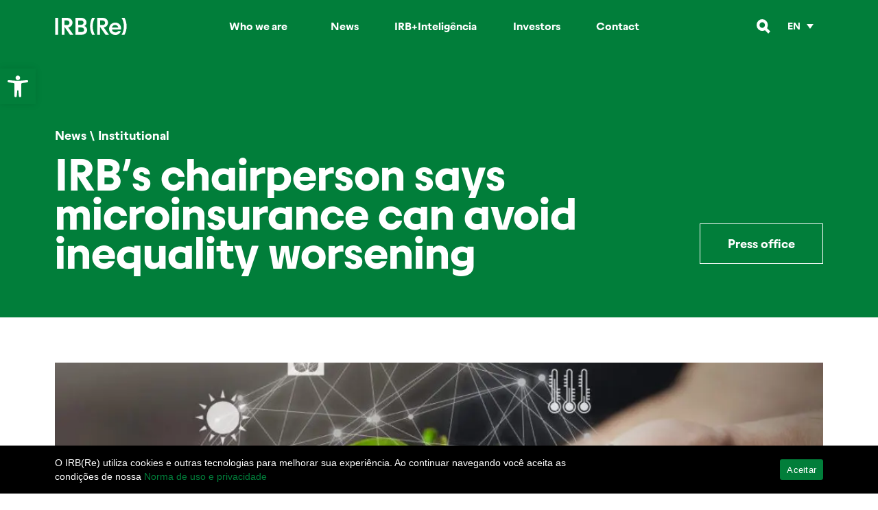

--- FILE ---
content_type: text/html; charset=UTF-8
request_url: https://www.irbre.com/en/irbs-chairperson-says-microinsurance-can-avoid-inequality-worsening/
body_size: 30272
content:
<!doctype html>
<html lang="en-US" prefix="og: https://ogp.me/ns#">
<head>
	<meta charset="UTF-8">
	<meta name="viewport" content="width=device-width, initial-scale=1">
	<link rel="profile" href="https://gmpg.org/xfn/11">
	<script data-cfasync="false" data-no-defer="1" data-no-minify="1" data-no-optimize="1">var ewww_webp_supported=!1;function check_webp_feature(A,e){var w;e=void 0!==e?e:function(){},ewww_webp_supported?e(ewww_webp_supported):((w=new Image).onload=function(){ewww_webp_supported=0<w.width&&0<w.height,e&&e(ewww_webp_supported)},w.onerror=function(){e&&e(!1)},w.src="data:image/webp;base64,"+{alpha:"UklGRkoAAABXRUJQVlA4WAoAAAAQAAAAAAAAAAAAQUxQSAwAAAARBxAR/Q9ERP8DAABWUDggGAAAABQBAJ0BKgEAAQAAAP4AAA3AAP7mtQAAAA=="}[A])}check_webp_feature("alpha");</script><script data-cfasync="false" data-no-defer="1" data-no-minify="1" data-no-optimize="1">var Arrive=function(c,w){"use strict";if(c.MutationObserver&&"undefined"!=typeof HTMLElement){var r,a=0,u=(r=HTMLElement.prototype.matches||HTMLElement.prototype.webkitMatchesSelector||HTMLElement.prototype.mozMatchesSelector||HTMLElement.prototype.msMatchesSelector,{matchesSelector:function(e,t){return e instanceof HTMLElement&&r.call(e,t)},addMethod:function(e,t,r){var a=e[t];e[t]=function(){return r.length==arguments.length?r.apply(this,arguments):"function"==typeof a?a.apply(this,arguments):void 0}},callCallbacks:function(e,t){t&&t.options.onceOnly&&1==t.firedElems.length&&(e=[e[0]]);for(var r,a=0;r=e[a];a++)r&&r.callback&&r.callback.call(r.elem,r.elem);t&&t.options.onceOnly&&1==t.firedElems.length&&t.me.unbindEventWithSelectorAndCallback.call(t.target,t.selector,t.callback)},checkChildNodesRecursively:function(e,t,r,a){for(var i,n=0;i=e[n];n++)r(i,t,a)&&a.push({callback:t.callback,elem:i}),0<i.childNodes.length&&u.checkChildNodesRecursively(i.childNodes,t,r,a)},mergeArrays:function(e,t){var r,a={};for(r in e)e.hasOwnProperty(r)&&(a[r]=e[r]);for(r in t)t.hasOwnProperty(r)&&(a[r]=t[r]);return a},toElementsArray:function(e){return e=void 0!==e&&("number"!=typeof e.length||e===c)?[e]:e}}),e=(l.prototype.addEvent=function(e,t,r,a){a={target:e,selector:t,options:r,callback:a,firedElems:[]};return this._beforeAdding&&this._beforeAdding(a),this._eventsBucket.push(a),a},l.prototype.removeEvent=function(e){for(var t,r=this._eventsBucket.length-1;t=this._eventsBucket[r];r--)e(t)&&(this._beforeRemoving&&this._beforeRemoving(t),(t=this._eventsBucket.splice(r,1))&&t.length&&(t[0].callback=null))},l.prototype.beforeAdding=function(e){this._beforeAdding=e},l.prototype.beforeRemoving=function(e){this._beforeRemoving=e},l),t=function(i,n){var o=new e,l=this,s={fireOnAttributesModification:!1};return o.beforeAdding(function(t){var e=t.target;e!==c.document&&e!==c||(e=document.getElementsByTagName("html")[0]);var r=new MutationObserver(function(e){n.call(this,e,t)}),a=i(t.options);r.observe(e,a),t.observer=r,t.me=l}),o.beforeRemoving(function(e){e.observer.disconnect()}),this.bindEvent=function(e,t,r){t=u.mergeArrays(s,t);for(var a=u.toElementsArray(this),i=0;i<a.length;i++)o.addEvent(a[i],e,t,r)},this.unbindEvent=function(){var r=u.toElementsArray(this);o.removeEvent(function(e){for(var t=0;t<r.length;t++)if(this===w||e.target===r[t])return!0;return!1})},this.unbindEventWithSelectorOrCallback=function(r){var a=u.toElementsArray(this),i=r,e="function"==typeof r?function(e){for(var t=0;t<a.length;t++)if((this===w||e.target===a[t])&&e.callback===i)return!0;return!1}:function(e){for(var t=0;t<a.length;t++)if((this===w||e.target===a[t])&&e.selector===r)return!0;return!1};o.removeEvent(e)},this.unbindEventWithSelectorAndCallback=function(r,a){var i=u.toElementsArray(this);o.removeEvent(function(e){for(var t=0;t<i.length;t++)if((this===w||e.target===i[t])&&e.selector===r&&e.callback===a)return!0;return!1})},this},i=new function(){var s={fireOnAttributesModification:!1,onceOnly:!1,existing:!1};function n(e,t,r){return!(!u.matchesSelector(e,t.selector)||(e._id===w&&(e._id=a++),-1!=t.firedElems.indexOf(e._id)))&&(t.firedElems.push(e._id),!0)}var c=(i=new t(function(e){var t={attributes:!1,childList:!0,subtree:!0};return e.fireOnAttributesModification&&(t.attributes=!0),t},function(e,i){e.forEach(function(e){var t=e.addedNodes,r=e.target,a=[];null!==t&&0<t.length?u.checkChildNodesRecursively(t,i,n,a):"attributes"===e.type&&n(r,i)&&a.push({callback:i.callback,elem:r}),u.callCallbacks(a,i)})})).bindEvent;return i.bindEvent=function(e,t,r){t=void 0===r?(r=t,s):u.mergeArrays(s,t);var a=u.toElementsArray(this);if(t.existing){for(var i=[],n=0;n<a.length;n++)for(var o=a[n].querySelectorAll(e),l=0;l<o.length;l++)i.push({callback:r,elem:o[l]});if(t.onceOnly&&i.length)return r.call(i[0].elem,i[0].elem);setTimeout(u.callCallbacks,1,i)}c.call(this,e,t,r)},i},o=new function(){var a={};function i(e,t){return u.matchesSelector(e,t.selector)}var n=(o=new t(function(){return{childList:!0,subtree:!0}},function(e,r){e.forEach(function(e){var t=e.removedNodes,e=[];null!==t&&0<t.length&&u.checkChildNodesRecursively(t,r,i,e),u.callCallbacks(e,r)})})).bindEvent;return o.bindEvent=function(e,t,r){t=void 0===r?(r=t,a):u.mergeArrays(a,t),n.call(this,e,t,r)},o};d(HTMLElement.prototype),d(NodeList.prototype),d(HTMLCollection.prototype),d(HTMLDocument.prototype),d(Window.prototype);var n={};return s(i,n,"unbindAllArrive"),s(o,n,"unbindAllLeave"),n}function l(){this._eventsBucket=[],this._beforeAdding=null,this._beforeRemoving=null}function s(e,t,r){u.addMethod(t,r,e.unbindEvent),u.addMethod(t,r,e.unbindEventWithSelectorOrCallback),u.addMethod(t,r,e.unbindEventWithSelectorAndCallback)}function d(e){e.arrive=i.bindEvent,s(i,e,"unbindArrive"),e.leave=o.bindEvent,s(o,e,"unbindLeave")}}(window,void 0),ewww_webp_supported=!1;function check_webp_feature(e,t){var r;ewww_webp_supported?t(ewww_webp_supported):((r=new Image).onload=function(){ewww_webp_supported=0<r.width&&0<r.height,t(ewww_webp_supported)},r.onerror=function(){t(!1)},r.src="data:image/webp;base64,"+{alpha:"UklGRkoAAABXRUJQVlA4WAoAAAAQAAAAAAAAAAAAQUxQSAwAAAARBxAR/Q9ERP8DAABWUDggGAAAABQBAJ0BKgEAAQAAAP4AAA3AAP7mtQAAAA==",animation:"UklGRlIAAABXRUJQVlA4WAoAAAASAAAAAAAAAAAAQU5JTQYAAAD/////AABBTk1GJgAAAAAAAAAAAAAAAAAAAGQAAABWUDhMDQAAAC8AAAAQBxAREYiI/gcA"}[e])}function ewwwLoadImages(e){if(e){for(var t=document.querySelectorAll(".batch-image img, .image-wrapper a, .ngg-pro-masonry-item a, .ngg-galleria-offscreen-seo-wrapper a"),r=0,a=t.length;r<a;r++)ewwwAttr(t[r],"data-src",t[r].getAttribute("data-webp")),ewwwAttr(t[r],"data-thumbnail",t[r].getAttribute("data-webp-thumbnail"));for(var i=document.querySelectorAll("div.woocommerce-product-gallery__image"),r=0,a=i.length;r<a;r++)ewwwAttr(i[r],"data-thumb",i[r].getAttribute("data-webp-thumb"))}for(var n=document.querySelectorAll("video"),r=0,a=n.length;r<a;r++)ewwwAttr(n[r],"poster",e?n[r].getAttribute("data-poster-webp"):n[r].getAttribute("data-poster-image"));for(var o,l=document.querySelectorAll("img.ewww_webp_lazy_load"),r=0,a=l.length;r<a;r++)e&&(ewwwAttr(l[r],"data-lazy-srcset",l[r].getAttribute("data-lazy-srcset-webp")),ewwwAttr(l[r],"data-srcset",l[r].getAttribute("data-srcset-webp")),ewwwAttr(l[r],"data-lazy-src",l[r].getAttribute("data-lazy-src-webp")),ewwwAttr(l[r],"data-src",l[r].getAttribute("data-src-webp")),ewwwAttr(l[r],"data-orig-file",l[r].getAttribute("data-webp-orig-file")),ewwwAttr(l[r],"data-medium-file",l[r].getAttribute("data-webp-medium-file")),ewwwAttr(l[r],"data-large-file",l[r].getAttribute("data-webp-large-file")),null!=(o=l[r].getAttribute("srcset"))&&!1!==o&&o.includes("R0lGOD")&&ewwwAttr(l[r],"src",l[r].getAttribute("data-lazy-src-webp"))),l[r].className=l[r].className.replace(/\bewww_webp_lazy_load\b/,"");for(var s=document.querySelectorAll(".ewww_webp"),r=0,a=s.length;r<a;r++)e?(ewwwAttr(s[r],"srcset",s[r].getAttribute("data-srcset-webp")),ewwwAttr(s[r],"src",s[r].getAttribute("data-src-webp")),ewwwAttr(s[r],"data-orig-file",s[r].getAttribute("data-webp-orig-file")),ewwwAttr(s[r],"data-medium-file",s[r].getAttribute("data-webp-medium-file")),ewwwAttr(s[r],"data-large-file",s[r].getAttribute("data-webp-large-file")),ewwwAttr(s[r],"data-large_image",s[r].getAttribute("data-webp-large_image")),ewwwAttr(s[r],"data-src",s[r].getAttribute("data-webp-src"))):(ewwwAttr(s[r],"srcset",s[r].getAttribute("data-srcset-img")),ewwwAttr(s[r],"src",s[r].getAttribute("data-src-img"))),s[r].className=s[r].className.replace(/\bewww_webp\b/,"ewww_webp_loaded");window.jQuery&&jQuery.fn.isotope&&jQuery.fn.imagesLoaded&&(jQuery(".fusion-posts-container-infinite").imagesLoaded(function(){jQuery(".fusion-posts-container-infinite").hasClass("isotope")&&jQuery(".fusion-posts-container-infinite").isotope()}),jQuery(".fusion-portfolio:not(.fusion-recent-works) .fusion-portfolio-wrapper").imagesLoaded(function(){jQuery(".fusion-portfolio:not(.fusion-recent-works) .fusion-portfolio-wrapper").isotope()}))}function ewwwWebPInit(e){ewwwLoadImages(e),ewwwNggLoadGalleries(e),document.arrive(".ewww_webp",function(){ewwwLoadImages(e)}),document.arrive(".ewww_webp_lazy_load",function(){ewwwLoadImages(e)}),document.arrive("videos",function(){ewwwLoadImages(e)}),"loading"==document.readyState?document.addEventListener("DOMContentLoaded",ewwwJSONParserInit):("undefined"!=typeof galleries&&ewwwNggParseGalleries(e),ewwwWooParseVariations(e))}function ewwwAttr(e,t,r){null!=r&&!1!==r&&e.setAttribute(t,r)}function ewwwJSONParserInit(){"undefined"!=typeof galleries&&check_webp_feature("alpha",ewwwNggParseGalleries),check_webp_feature("alpha",ewwwWooParseVariations)}function ewwwWooParseVariations(e){if(e)for(var t=document.querySelectorAll("form.variations_form"),r=0,a=t.length;r<a;r++){var i=t[r].getAttribute("data-product_variations"),n=!1;try{for(var o in i=JSON.parse(i))void 0!==i[o]&&void 0!==i[o].image&&(void 0!==i[o].image.src_webp&&(i[o].image.src=i[o].image.src_webp,n=!0),void 0!==i[o].image.srcset_webp&&(i[o].image.srcset=i[o].image.srcset_webp,n=!0),void 0!==i[o].image.full_src_webp&&(i[o].image.full_src=i[o].image.full_src_webp,n=!0),void 0!==i[o].image.gallery_thumbnail_src_webp&&(i[o].image.gallery_thumbnail_src=i[o].image.gallery_thumbnail_src_webp,n=!0),void 0!==i[o].image.thumb_src_webp&&(i[o].image.thumb_src=i[o].image.thumb_src_webp,n=!0));n&&ewwwAttr(t[r],"data-product_variations",JSON.stringify(i))}catch(e){}}}function ewwwNggParseGalleries(e){if(e)for(var t in galleries){var r=galleries[t];galleries[t].images_list=ewwwNggParseImageList(r.images_list)}}function ewwwNggLoadGalleries(e){e&&document.addEventListener("ngg.galleria.themeadded",function(e,t){window.ngg_galleria._create_backup=window.ngg_galleria.create,window.ngg_galleria.create=function(e,t){var r=$(e).data("id");return galleries["gallery_"+r].images_list=ewwwNggParseImageList(galleries["gallery_"+r].images_list),window.ngg_galleria._create_backup(e,t)}})}function ewwwNggParseImageList(e){for(var t in e){var r=e[t];if(void 0!==r["image-webp"]&&(e[t].image=r["image-webp"],delete e[t]["image-webp"]),void 0!==r["thumb-webp"]&&(e[t].thumb=r["thumb-webp"],delete e[t]["thumb-webp"]),void 0!==r.full_image_webp&&(e[t].full_image=r.full_image_webp,delete e[t].full_image_webp),void 0!==r.srcsets)for(var a in r.srcsets)nggSrcset=r.srcsets[a],void 0!==r.srcsets[a+"-webp"]&&(e[t].srcsets[a]=r.srcsets[a+"-webp"],delete e[t].srcsets[a+"-webp"]);if(void 0!==r.full_srcsets)for(var i in r.full_srcsets)nggFSrcset=r.full_srcsets[i],void 0!==r.full_srcsets[i+"-webp"]&&(e[t].full_srcsets[i]=r.full_srcsets[i+"-webp"],delete e[t].full_srcsets[i+"-webp"])}return e}check_webp_feature("alpha",ewwwWebPInit);</script>	<style>img:is([sizes="auto" i], [sizes^="auto," i]) { contain-intrinsic-size: 3000px 1500px }</style>
	<link rel="alternate" hreflang="pt-br" href="https://www.irbre.com/presidente-do-irb-diz-que-microsseguros-podem-evitar-agravamento-das-desigualdades/" />
<link rel="alternate" hreflang="en" href="https://www.irbre.com/en/irbs-chairperson-says-microinsurance-can-avoid-inequality-worsening/" />
<link rel="alternate" hreflang="es" href="https://www.irbre.com/es/presidente-de-irb-dice-que-microseguros-pueden-evitar-agravamiento-de-desigualdades/" />
<link rel="alternate" hreflang="x-default" href="https://www.irbre.com/presidente-do-irb-diz-que-microsseguros-podem-evitar-agravamento-das-desigualdades/" />

<!-- Google Tag Manager for WordPress by gtm4wp.com -->
<script data-cfasync="false" data-pagespeed-no-defer>
	var gtm4wp_datalayer_name = "dataLayer";
	var dataLayer = dataLayer || [];
</script>
<!-- End Google Tag Manager for WordPress by gtm4wp.com -->
<!-- Search Engine Optimization by Rank Math - https://rankmath.com/ -->
<title>IRB&#039;s chairperson says microinsurance can avoid inequality worsening - IRB(Re)</title>
<meta name="description" content="Antonio Cassio dos Santos attended, on this Tuesday, a debate on the best environmental, social and governance practices"/>
<meta name="robots" content="follow, index, max-snippet:-1, max-video-preview:-1, max-image-preview:large"/>
<link rel="canonical" href="https://www.irbre.com/en/irbs-chairperson-says-microinsurance-can-avoid-inequality-worsening/" />
<meta property="og:locale" content="en_US" />
<meta property="og:type" content="article" />
<meta property="og:title" content="IRB&#039;s chairperson says microinsurance can avoid inequality worsening - IRB(Re)" />
<meta property="og:description" content="Antonio Cassio dos Santos attended, on this Tuesday, a debate on the best environmental, social and governance practices" />
<meta property="og:url" content="https://www.irbre.com/en/irbs-chairperson-says-microinsurance-can-avoid-inequality-worsening/" />
<meta property="og:site_name" content="IRB Brasil RE" />
<meta property="article:section" content="Institutional" />
<meta property="og:updated_time" content="2023-05-09T14:33:25-03:00" />
<meta property="og:image" content="https://www.irbre.com/wp-content/uploads/2020/12/intitucional-asg.jpg" />
<meta property="og:image:secure_url" content="https://www.irbre.com/wp-content/uploads/2020/12/intitucional-asg.jpg" />
<meta property="og:image:width" content="1119" />
<meta property="og:image:height" content="486" />
<meta property="og:image:alt" content="IRB&#8217;s chairperson says microinsurance can avoid inequality worsening" />
<meta property="og:image:type" content="image/jpeg" />
<meta property="article:published_time" content="2020-09-15T21:00:00-03:00" />
<meta property="article:modified_time" content="2023-05-09T14:33:25-03:00" />
<meta name="twitter:card" content="summary_large_image" />
<meta name="twitter:title" content="IRB&#039;s chairperson says microinsurance can avoid inequality worsening - IRB(Re)" />
<meta name="twitter:description" content="Antonio Cassio dos Santos attended, on this Tuesday, a debate on the best environmental, social and governance practices" />
<meta name="twitter:image" content="https://www.irbre.com/wp-content/uploads/2020/12/intitucional-asg.jpg" />
<meta name="twitter:label1" content="Written by" />
<meta name="twitter:data1" content="luizcastro" />
<meta name="twitter:label2" content="Time to read" />
<meta name="twitter:data2" content="1 minute" />
<script type="application/ld+json" class="rank-math-schema">{"@context":"https://schema.org","@graph":[{"@type":"Organization","@id":"https://www.irbre.com/en/#organization/","name":"IRB Brasil RE","logo":{"@type":"ImageObject","@id":"https://www.irbre.com/en/#logo/","url":"/wp-content/uploads/2023/04/IRBRe-verde.svg","contentUrl":"/wp-content/uploads/2023/04/IRBRe-verde.svg","caption":"IRB Brasil RE","inLanguage":"en-US","width":"102","height":"25"}},{"@type":"WebSite","@id":"https://www.irbre.com/en/#website/","url":"https://www.irbre.com/en/","name":"IRB Brasil RE","publisher":{"@id":"https://www.irbre.com/en/#organization/"},"inLanguage":"en-US"},{"@type":"ImageObject","@id":"https://www.irbre.com/wp-content/uploads/2020/12/intitucional-asg.jpg","url":"https://www.irbre.com/wp-content/uploads/2020/12/intitucional-asg.jpg","width":"1119","height":"486","inLanguage":"en-US"},{"@type":"BreadcrumbList","@id":"https://www.irbre.com/en/irbs-chairperson-says-microinsurance-can-avoid-inequality-worsening/#breadcrumb","itemListElement":[{"@type":"ListItem","position":"1","item":{"@id":"https://www.irbre.com/en/news/","name":"News"}},{"@type":"ListItem","position":"2","item":{"@id":"https://www.irbre.com/en/category/institutional/","name":"Institutional"}},{"@type":"ListItem","position":"3","item":{"@id":"https://www.irbre.com/en/irbs-chairperson-says-microinsurance-can-avoid-inequality-worsening/","name":"IRB&#8217;s chairperson says microinsurance can avoid inequality worsening"}}]},{"@type":"WebPage","@id":"https://www.irbre.com/en/irbs-chairperson-says-microinsurance-can-avoid-inequality-worsening/#webpage","url":"https://www.irbre.com/en/irbs-chairperson-says-microinsurance-can-avoid-inequality-worsening/","name":"IRB&#039;s chairperson says microinsurance can avoid inequality worsening - IRB(Re)","datePublished":"2020-09-15T21:00:00-03:00","dateModified":"2023-05-09T14:33:25-03:00","isPartOf":{"@id":"https://www.irbre.com/en/#website/"},"primaryImageOfPage":{"@id":"https://www.irbre.com/wp-content/uploads/2020/12/intitucional-asg.jpg"},"inLanguage":"en-US","breadcrumb":{"@id":"https://www.irbre.com/en/irbs-chairperson-says-microinsurance-can-avoid-inequality-worsening/#breadcrumb"}},{"@type":"Person","@id":"https://www.irbre.com/en/author/luizcastro/","name":"luizcastro","url":"https://www.irbre.com/en/author/luizcastro/","image":{"@type":"ImageObject","@id":"https://secure.gravatar.com/avatar/7c9988734fee81b26f608dea62d296bf?s=96&amp;d=mm&amp;r=g","url":"https://secure.gravatar.com/avatar/7c9988734fee81b26f608dea62d296bf?s=96&amp;d=mm&amp;r=g","caption":"luizcastro","inLanguage":"en-US"},"worksFor":{"@id":"https://www.irbre.com/en/#organization/"}},{"@type":"BlogPosting","headline":"IRB&#039;s chairperson says microinsurance can avoid inequality worsening - IRB(Re)","datePublished":"2020-09-15T21:00:00-03:00","dateModified":"2023-05-09T14:33:25-03:00","articleSection":"Institutional","author":{"@id":"https://www.irbre.com/en/author/luizcastro/","name":"luizcastro"},"publisher":{"@id":"https://www.irbre.com/en/#organization/"},"description":"Antonio Cassio dos Santos attended, on this Tuesday, a debate on the best environmental, social and governance practices","name":"IRB&#039;s chairperson says microinsurance can avoid inequality worsening - IRB(Re)","@id":"https://www.irbre.com/en/irbs-chairperson-says-microinsurance-can-avoid-inequality-worsening/#richSnippet","isPartOf":{"@id":"https://www.irbre.com/en/irbs-chairperson-says-microinsurance-can-avoid-inequality-worsening/#webpage"},"image":{"@id":"https://www.irbre.com/wp-content/uploads/2020/12/intitucional-asg.jpg"},"inLanguage":"en-US","mainEntityOfPage":{"@id":"https://www.irbre.com/en/irbs-chairperson-says-microinsurance-can-avoid-inequality-worsening/#webpage"}}]}</script>
<!-- /Rank Math WordPress SEO plugin -->

<link rel='dns-prefetch' href='//static.addtoany.com' />
<link rel="alternate" type="application/rss+xml" title="IRB(Re) &raquo; Feed" href="https://www.irbre.com/en/feed/" />
<link rel="alternate" type="application/rss+xml" title="IRB(Re) &raquo; Comments Feed" href="https://www.irbre.com/en/comments/feed/" />
<link rel="alternate" type="application/rss+xml" title="IRB(Re) &raquo; IRB&#8217;s chairperson says microinsurance can avoid inequality worsening Comments Feed" href="https://www.irbre.com/en/irbs-chairperson-says-microinsurance-can-avoid-inequality-worsening/feed/" />
<script>
window._wpemojiSettings = {"baseUrl":"https:\/\/s.w.org\/images\/core\/emoji\/15.0.3\/72x72\/","ext":".png","svgUrl":"https:\/\/s.w.org\/images\/core\/emoji\/15.0.3\/svg\/","svgExt":".svg","source":{"concatemoji":"https:\/\/www.irbre.com\/wp-includes\/js\/wp-emoji-release.min.js?ver=6.7.4"}};
/*! This file is auto-generated */
!function(i,n){var o,s,e;function c(e){try{var t={supportTests:e,timestamp:(new Date).valueOf()};sessionStorage.setItem(o,JSON.stringify(t))}catch(e){}}function p(e,t,n){e.clearRect(0,0,e.canvas.width,e.canvas.height),e.fillText(t,0,0);var t=new Uint32Array(e.getImageData(0,0,e.canvas.width,e.canvas.height).data),r=(e.clearRect(0,0,e.canvas.width,e.canvas.height),e.fillText(n,0,0),new Uint32Array(e.getImageData(0,0,e.canvas.width,e.canvas.height).data));return t.every(function(e,t){return e===r[t]})}function u(e,t,n){switch(t){case"flag":return n(e,"\ud83c\udff3\ufe0f\u200d\u26a7\ufe0f","\ud83c\udff3\ufe0f\u200b\u26a7\ufe0f")?!1:!n(e,"\ud83c\uddfa\ud83c\uddf3","\ud83c\uddfa\u200b\ud83c\uddf3")&&!n(e,"\ud83c\udff4\udb40\udc67\udb40\udc62\udb40\udc65\udb40\udc6e\udb40\udc67\udb40\udc7f","\ud83c\udff4\u200b\udb40\udc67\u200b\udb40\udc62\u200b\udb40\udc65\u200b\udb40\udc6e\u200b\udb40\udc67\u200b\udb40\udc7f");case"emoji":return!n(e,"\ud83d\udc26\u200d\u2b1b","\ud83d\udc26\u200b\u2b1b")}return!1}function f(e,t,n){var r="undefined"!=typeof WorkerGlobalScope&&self instanceof WorkerGlobalScope?new OffscreenCanvas(300,150):i.createElement("canvas"),a=r.getContext("2d",{willReadFrequently:!0}),o=(a.textBaseline="top",a.font="600 32px Arial",{});return e.forEach(function(e){o[e]=t(a,e,n)}),o}function t(e){var t=i.createElement("script");t.src=e,t.defer=!0,i.head.appendChild(t)}"undefined"!=typeof Promise&&(o="wpEmojiSettingsSupports",s=["flag","emoji"],n.supports={everything:!0,everythingExceptFlag:!0},e=new Promise(function(e){i.addEventListener("DOMContentLoaded",e,{once:!0})}),new Promise(function(t){var n=function(){try{var e=JSON.parse(sessionStorage.getItem(o));if("object"==typeof e&&"number"==typeof e.timestamp&&(new Date).valueOf()<e.timestamp+604800&&"object"==typeof e.supportTests)return e.supportTests}catch(e){}return null}();if(!n){if("undefined"!=typeof Worker&&"undefined"!=typeof OffscreenCanvas&&"undefined"!=typeof URL&&URL.createObjectURL&&"undefined"!=typeof Blob)try{var e="postMessage("+f.toString()+"("+[JSON.stringify(s),u.toString(),p.toString()].join(",")+"));",r=new Blob([e],{type:"text/javascript"}),a=new Worker(URL.createObjectURL(r),{name:"wpTestEmojiSupports"});return void(a.onmessage=function(e){c(n=e.data),a.terminate(),t(n)})}catch(e){}c(n=f(s,u,p))}t(n)}).then(function(e){for(var t in e)n.supports[t]=e[t],n.supports.everything=n.supports.everything&&n.supports[t],"flag"!==t&&(n.supports.everythingExceptFlag=n.supports.everythingExceptFlag&&n.supports[t]);n.supports.everythingExceptFlag=n.supports.everythingExceptFlag&&!n.supports.flag,n.DOMReady=!1,n.readyCallback=function(){n.DOMReady=!0}}).then(function(){return e}).then(function(){var e;n.supports.everything||(n.readyCallback(),(e=n.source||{}).concatemoji?t(e.concatemoji):e.wpemoji&&e.twemoji&&(t(e.twemoji),t(e.wpemoji)))}))}((window,document),window._wpemojiSettings);
</script>
<style id='wp-emoji-styles-inline-css'>

	img.wp-smiley, img.emoji {
		display: inline !important;
		border: none !important;
		box-shadow: none !important;
		height: 1em !important;
		width: 1em !important;
		margin: 0 0.07em !important;
		vertical-align: -0.1em !important;
		background: none !important;
		padding: 0 !important;
	}
</style>
<link rel='stylesheet' id='wp-block-library-css' href='https://www.irbre.com/wp-includes/css/dist/block-library/style.min.css?ver=6.7.4' media='all' />
<style id='rank-math-toc-block-style-inline-css'>
.wp-block-rank-math-toc-block nav ol{counter-reset:item}.wp-block-rank-math-toc-block nav ol li{display:block}.wp-block-rank-math-toc-block nav ol li:before{content:counters(item, ".") ". ";counter-increment:item}

</style>
<style id='rank-math-rich-snippet-style-inline-css'>
/*!
* Plugin:  Rank Math
* URL: https://rankmath.com/wordpress/plugin/seo-suite/
* Name:  rank-math-review-snippet.css
*/@-webkit-keyframes spin{0%{-webkit-transform:rotate(0deg)}100%{-webkit-transform:rotate(-360deg)}}@keyframes spin{0%{-webkit-transform:rotate(0deg)}100%{-webkit-transform:rotate(-360deg)}}@keyframes bounce{from{-webkit-transform:translateY(0px);transform:translateY(0px)}to{-webkit-transform:translateY(-5px);transform:translateY(-5px)}}@-webkit-keyframes bounce{from{-webkit-transform:translateY(0px);transform:translateY(0px)}to{-webkit-transform:translateY(-5px);transform:translateY(-5px)}}@-webkit-keyframes loading{0%{background-size:20% 50% ,20% 50% ,20% 50%}20%{background-size:20% 20% ,20% 50% ,20% 50%}40%{background-size:20% 100%,20% 20% ,20% 50%}60%{background-size:20% 50% ,20% 100%,20% 20%}80%{background-size:20% 50% ,20% 50% ,20% 100%}100%{background-size:20% 50% ,20% 50% ,20% 50%}}@keyframes loading{0%{background-size:20% 50% ,20% 50% ,20% 50%}20%{background-size:20% 20% ,20% 50% ,20% 50%}40%{background-size:20% 100%,20% 20% ,20% 50%}60%{background-size:20% 50% ,20% 100%,20% 20%}80%{background-size:20% 50% ,20% 50% ,20% 100%}100%{background-size:20% 50% ,20% 50% ,20% 50%}}:root{--rankmath-wp-adminbar-height: 0}#rank-math-rich-snippet-wrapper{overflow:hidden}#rank-math-rich-snippet-wrapper h5.rank-math-title{display:block;font-size:18px;line-height:1.4}#rank-math-rich-snippet-wrapper .rank-math-review-image{float:right;max-width:40%;margin-left:15px}#rank-math-rich-snippet-wrapper .rank-math-review-data{margin-bottom:15px}#rank-math-rich-snippet-wrapper .rank-math-total-wrapper{width:100%;padding:0 0 20px 0;float:left;clear:both;position:relative;-webkit-box-sizing:border-box;box-sizing:border-box}#rank-math-rich-snippet-wrapper .rank-math-total-wrapper .rank-math-total{border:0;display:block;margin:0;width:auto;float:left;text-align:left;padding:0;font-size:24px;line-height:1;font-weight:700;-webkit-box-sizing:border-box;box-sizing:border-box;overflow:hidden}#rank-math-rich-snippet-wrapper .rank-math-total-wrapper .rank-math-review-star{float:left;margin-left:15px;margin-top:5px;position:relative;z-index:99;line-height:1}#rank-math-rich-snippet-wrapper .rank-math-total-wrapper .rank-math-review-star .rank-math-review-result-wrapper{display:inline-block;white-space:nowrap;position:relative;color:#e7e7e7}#rank-math-rich-snippet-wrapper .rank-math-total-wrapper .rank-math-review-star .rank-math-review-result-wrapper .rank-math-review-result{position:absolute;top:0;left:0;overflow:hidden;white-space:nowrap;color:#ffbe01}#rank-math-rich-snippet-wrapper .rank-math-total-wrapper .rank-math-review-star .rank-math-review-result-wrapper i{font-size:18px;-webkit-text-stroke-width:1px;font-style:normal;padding:0 2px;line-height:inherit}#rank-math-rich-snippet-wrapper .rank-math-total-wrapper .rank-math-review-star .rank-math-review-result-wrapper i:before{content:"\2605"}body.rtl #rank-math-rich-snippet-wrapper .rank-math-review-image{float:left;margin-left:0;margin-right:15px}body.rtl #rank-math-rich-snippet-wrapper .rank-math-total-wrapper .rank-math-total{float:right}body.rtl #rank-math-rich-snippet-wrapper .rank-math-total-wrapper .rank-math-review-star{float:right;margin-left:0;margin-right:15px}body.rtl #rank-math-rich-snippet-wrapper .rank-math-total-wrapper .rank-math-review-star .rank-math-review-result{left:auto;right:0}@media screen and (max-width: 480px){#rank-math-rich-snippet-wrapper .rank-math-review-image{display:block;max-width:100%;width:100%;text-align:center;margin-right:0}#rank-math-rich-snippet-wrapper .rank-math-review-data{clear:both}}.clear{clear:both}

</style>
<link rel='stylesheet' id='jet-engine-frontend-css' href='https://www.irbre.com/wp-content/plugins/jet-engine/assets/css/frontend.css?ver=3.5.7' media='all' />
<style id='classic-theme-styles-inline-css'>
/*! This file is auto-generated */
.wp-block-button__link{color:#fff;background-color:#32373c;border-radius:9999px;box-shadow:none;text-decoration:none;padding:calc(.667em + 2px) calc(1.333em + 2px);font-size:1.125em}.wp-block-file__button{background:#32373c;color:#fff;text-decoration:none}
</style>
<style id='global-styles-inline-css'>
:root{--wp--preset--aspect-ratio--square: 1;--wp--preset--aspect-ratio--4-3: 4/3;--wp--preset--aspect-ratio--3-4: 3/4;--wp--preset--aspect-ratio--3-2: 3/2;--wp--preset--aspect-ratio--2-3: 2/3;--wp--preset--aspect-ratio--16-9: 16/9;--wp--preset--aspect-ratio--9-16: 9/16;--wp--preset--color--black: #000000;--wp--preset--color--cyan-bluish-gray: #abb8c3;--wp--preset--color--white: #ffffff;--wp--preset--color--pale-pink: #f78da7;--wp--preset--color--vivid-red: #cf2e2e;--wp--preset--color--luminous-vivid-orange: #ff6900;--wp--preset--color--luminous-vivid-amber: #fcb900;--wp--preset--color--light-green-cyan: #7bdcb5;--wp--preset--color--vivid-green-cyan: #00d084;--wp--preset--color--pale-cyan-blue: #8ed1fc;--wp--preset--color--vivid-cyan-blue: #0693e3;--wp--preset--color--vivid-purple: #9b51e0;--wp--preset--gradient--vivid-cyan-blue-to-vivid-purple: linear-gradient(135deg,rgba(6,147,227,1) 0%,rgb(155,81,224) 100%);--wp--preset--gradient--light-green-cyan-to-vivid-green-cyan: linear-gradient(135deg,rgb(122,220,180) 0%,rgb(0,208,130) 100%);--wp--preset--gradient--luminous-vivid-amber-to-luminous-vivid-orange: linear-gradient(135deg,rgba(252,185,0,1) 0%,rgba(255,105,0,1) 100%);--wp--preset--gradient--luminous-vivid-orange-to-vivid-red: linear-gradient(135deg,rgba(255,105,0,1) 0%,rgb(207,46,46) 100%);--wp--preset--gradient--very-light-gray-to-cyan-bluish-gray: linear-gradient(135deg,rgb(238,238,238) 0%,rgb(169,184,195) 100%);--wp--preset--gradient--cool-to-warm-spectrum: linear-gradient(135deg,rgb(74,234,220) 0%,rgb(151,120,209) 20%,rgb(207,42,186) 40%,rgb(238,44,130) 60%,rgb(251,105,98) 80%,rgb(254,248,76) 100%);--wp--preset--gradient--blush-light-purple: linear-gradient(135deg,rgb(255,206,236) 0%,rgb(152,150,240) 100%);--wp--preset--gradient--blush-bordeaux: linear-gradient(135deg,rgb(254,205,165) 0%,rgb(254,45,45) 50%,rgb(107,0,62) 100%);--wp--preset--gradient--luminous-dusk: linear-gradient(135deg,rgb(255,203,112) 0%,rgb(199,81,192) 50%,rgb(65,88,208) 100%);--wp--preset--gradient--pale-ocean: linear-gradient(135deg,rgb(255,245,203) 0%,rgb(182,227,212) 50%,rgb(51,167,181) 100%);--wp--preset--gradient--electric-grass: linear-gradient(135deg,rgb(202,248,128) 0%,rgb(113,206,126) 100%);--wp--preset--gradient--midnight: linear-gradient(135deg,rgb(2,3,129) 0%,rgb(40,116,252) 100%);--wp--preset--font-size--small: 13px;--wp--preset--font-size--medium: 20px;--wp--preset--font-size--large: 36px;--wp--preset--font-size--x-large: 42px;--wp--preset--spacing--20: 0.44rem;--wp--preset--spacing--30: 0.67rem;--wp--preset--spacing--40: 1rem;--wp--preset--spacing--50: 1.5rem;--wp--preset--spacing--60: 2.25rem;--wp--preset--spacing--70: 3.38rem;--wp--preset--spacing--80: 5.06rem;--wp--preset--shadow--natural: 6px 6px 9px rgba(0, 0, 0, 0.2);--wp--preset--shadow--deep: 12px 12px 50px rgba(0, 0, 0, 0.4);--wp--preset--shadow--sharp: 6px 6px 0px rgba(0, 0, 0, 0.2);--wp--preset--shadow--outlined: 6px 6px 0px -3px rgba(255, 255, 255, 1), 6px 6px rgba(0, 0, 0, 1);--wp--preset--shadow--crisp: 6px 6px 0px rgba(0, 0, 0, 1);}:where(.is-layout-flex){gap: 0.5em;}:where(.is-layout-grid){gap: 0.5em;}body .is-layout-flex{display: flex;}.is-layout-flex{flex-wrap: wrap;align-items: center;}.is-layout-flex > :is(*, div){margin: 0;}body .is-layout-grid{display: grid;}.is-layout-grid > :is(*, div){margin: 0;}:where(.wp-block-columns.is-layout-flex){gap: 2em;}:where(.wp-block-columns.is-layout-grid){gap: 2em;}:where(.wp-block-post-template.is-layout-flex){gap: 1.25em;}:where(.wp-block-post-template.is-layout-grid){gap: 1.25em;}.has-black-color{color: var(--wp--preset--color--black) !important;}.has-cyan-bluish-gray-color{color: var(--wp--preset--color--cyan-bluish-gray) !important;}.has-white-color{color: var(--wp--preset--color--white) !important;}.has-pale-pink-color{color: var(--wp--preset--color--pale-pink) !important;}.has-vivid-red-color{color: var(--wp--preset--color--vivid-red) !important;}.has-luminous-vivid-orange-color{color: var(--wp--preset--color--luminous-vivid-orange) !important;}.has-luminous-vivid-amber-color{color: var(--wp--preset--color--luminous-vivid-amber) !important;}.has-light-green-cyan-color{color: var(--wp--preset--color--light-green-cyan) !important;}.has-vivid-green-cyan-color{color: var(--wp--preset--color--vivid-green-cyan) !important;}.has-pale-cyan-blue-color{color: var(--wp--preset--color--pale-cyan-blue) !important;}.has-vivid-cyan-blue-color{color: var(--wp--preset--color--vivid-cyan-blue) !important;}.has-vivid-purple-color{color: var(--wp--preset--color--vivid-purple) !important;}.has-black-background-color{background-color: var(--wp--preset--color--black) !important;}.has-cyan-bluish-gray-background-color{background-color: var(--wp--preset--color--cyan-bluish-gray) !important;}.has-white-background-color{background-color: var(--wp--preset--color--white) !important;}.has-pale-pink-background-color{background-color: var(--wp--preset--color--pale-pink) !important;}.has-vivid-red-background-color{background-color: var(--wp--preset--color--vivid-red) !important;}.has-luminous-vivid-orange-background-color{background-color: var(--wp--preset--color--luminous-vivid-orange) !important;}.has-luminous-vivid-amber-background-color{background-color: var(--wp--preset--color--luminous-vivid-amber) !important;}.has-light-green-cyan-background-color{background-color: var(--wp--preset--color--light-green-cyan) !important;}.has-vivid-green-cyan-background-color{background-color: var(--wp--preset--color--vivid-green-cyan) !important;}.has-pale-cyan-blue-background-color{background-color: var(--wp--preset--color--pale-cyan-blue) !important;}.has-vivid-cyan-blue-background-color{background-color: var(--wp--preset--color--vivid-cyan-blue) !important;}.has-vivid-purple-background-color{background-color: var(--wp--preset--color--vivid-purple) !important;}.has-black-border-color{border-color: var(--wp--preset--color--black) !important;}.has-cyan-bluish-gray-border-color{border-color: var(--wp--preset--color--cyan-bluish-gray) !important;}.has-white-border-color{border-color: var(--wp--preset--color--white) !important;}.has-pale-pink-border-color{border-color: var(--wp--preset--color--pale-pink) !important;}.has-vivid-red-border-color{border-color: var(--wp--preset--color--vivid-red) !important;}.has-luminous-vivid-orange-border-color{border-color: var(--wp--preset--color--luminous-vivid-orange) !important;}.has-luminous-vivid-amber-border-color{border-color: var(--wp--preset--color--luminous-vivid-amber) !important;}.has-light-green-cyan-border-color{border-color: var(--wp--preset--color--light-green-cyan) !important;}.has-vivid-green-cyan-border-color{border-color: var(--wp--preset--color--vivid-green-cyan) !important;}.has-pale-cyan-blue-border-color{border-color: var(--wp--preset--color--pale-cyan-blue) !important;}.has-vivid-cyan-blue-border-color{border-color: var(--wp--preset--color--vivid-cyan-blue) !important;}.has-vivid-purple-border-color{border-color: var(--wp--preset--color--vivid-purple) !important;}.has-vivid-cyan-blue-to-vivid-purple-gradient-background{background: var(--wp--preset--gradient--vivid-cyan-blue-to-vivid-purple) !important;}.has-light-green-cyan-to-vivid-green-cyan-gradient-background{background: var(--wp--preset--gradient--light-green-cyan-to-vivid-green-cyan) !important;}.has-luminous-vivid-amber-to-luminous-vivid-orange-gradient-background{background: var(--wp--preset--gradient--luminous-vivid-amber-to-luminous-vivid-orange) !important;}.has-luminous-vivid-orange-to-vivid-red-gradient-background{background: var(--wp--preset--gradient--luminous-vivid-orange-to-vivid-red) !important;}.has-very-light-gray-to-cyan-bluish-gray-gradient-background{background: var(--wp--preset--gradient--very-light-gray-to-cyan-bluish-gray) !important;}.has-cool-to-warm-spectrum-gradient-background{background: var(--wp--preset--gradient--cool-to-warm-spectrum) !important;}.has-blush-light-purple-gradient-background{background: var(--wp--preset--gradient--blush-light-purple) !important;}.has-blush-bordeaux-gradient-background{background: var(--wp--preset--gradient--blush-bordeaux) !important;}.has-luminous-dusk-gradient-background{background: var(--wp--preset--gradient--luminous-dusk) !important;}.has-pale-ocean-gradient-background{background: var(--wp--preset--gradient--pale-ocean) !important;}.has-electric-grass-gradient-background{background: var(--wp--preset--gradient--electric-grass) !important;}.has-midnight-gradient-background{background: var(--wp--preset--gradient--midnight) !important;}.has-small-font-size{font-size: var(--wp--preset--font-size--small) !important;}.has-medium-font-size{font-size: var(--wp--preset--font-size--medium) !important;}.has-large-font-size{font-size: var(--wp--preset--font-size--large) !important;}.has-x-large-font-size{font-size: var(--wp--preset--font-size--x-large) !important;}
:where(.wp-block-post-template.is-layout-flex){gap: 1.25em;}:where(.wp-block-post-template.is-layout-grid){gap: 1.25em;}
:where(.wp-block-columns.is-layout-flex){gap: 2em;}:where(.wp-block-columns.is-layout-grid){gap: 2em;}
:root :where(.wp-block-pullquote){font-size: 1.5em;line-height: 1.6;}
</style>
<link rel='stylesheet' id='wpml-blocks-css' href='https://www.irbre.com/wp-content/plugins/sitepress-multilingual-cms/dist/css/blocks/styles.css?ver=4.6.3' media='all' />
<link rel='stylesheet' id='cookie-notice-front-css' href='https://www.irbre.com/wp-content/plugins/cookie-notice/css/front.min.css?ver=2.4.18' media='all' />
<link rel='stylesheet' id='wpml-legacy-dropdown-0-css' href='//www.irbre.com/wp-content/plugins/sitepress-multilingual-cms/templates/language-switchers/legacy-dropdown/style.min.css?ver=1' media='all' />
<link rel='stylesheet' id='hello-elementor-css' href='https://www.irbre.com/wp-content/themes/hello-elementor/style.min.css?ver=2.7.1' media='all' />
<link rel='stylesheet' id='hello-elementor-theme-style-css' href='https://www.irbre.com/wp-content/themes/hello-elementor/theme.min.css?ver=2.7.1' media='all' />
<link rel='stylesheet' id='elementor-frontend-css' href='https://www.irbre.com/wp-content/plugins/elementor/assets/css/frontend.min.css?ver=3.25.11' media='all' />
<link rel='stylesheet' id='elementor-post-2041-css' href='https://www.irbre.com/wp-content/uploads/elementor/css/post-2041.css?ver=1754924767' media='all' />
<link rel='stylesheet' id='widget-image-css' href='https://www.irbre.com/wp-content/plugins/elementor/assets/css/widget-image.min.css?ver=3.25.11' media='all' />
<link rel='stylesheet' id='widget-nav-menu-css' href='https://www.irbre.com/wp-content/plugins/elementor-pro/assets/css/widget-nav-menu.min.css?ver=3.24.2' media='all' />
<link rel='stylesheet' id='widget-divider-css' href='https://www.irbre.com/wp-content/plugins/elementor/assets/css/widget-divider.min.css?ver=3.25.11' media='all' />
<link rel='stylesheet' id='widget-text-editor-css' href='https://www.irbre.com/wp-content/plugins/elementor/assets/css/widget-text-editor.min.css?ver=3.25.11' media='all' />
<link rel='stylesheet' id='widget-social-icons-css' href='https://www.irbre.com/wp-content/plugins/elementor/assets/css/widget-social-icons.min.css?ver=3.25.11' media='all' />
<link rel='stylesheet' id='e-apple-webkit-css' href='https://www.irbre.com/wp-content/plugins/elementor/assets/css/conditionals/apple-webkit.min.css?ver=3.25.11' media='all' />
<link rel='stylesheet' id='widget-heading-css' href='https://www.irbre.com/wp-content/plugins/elementor/assets/css/widget-heading.min.css?ver=3.25.11' media='all' />
<link rel='stylesheet' id='jet-elements-css' href='https://www.irbre.com/wp-content/plugins/jet-elements/assets/css/jet-elements.css?ver=2.7.1.1' media='all' />
<link rel='stylesheet' id='jet-dropbar-css' href='https://www.irbre.com/wp-content/plugins/jet-elements/assets/css/addons/jet-dropbar.css?ver=2.7.1.1' media='all' />
<link rel='stylesheet' id='widget-table-of-contents-css' href='https://www.irbre.com/wp-content/plugins/elementor-pro/assets/css/widget-table-of-contents.min.css?ver=3.24.2' media='all' />
<link rel='stylesheet' id='widget-theme-elements-css' href='https://www.irbre.com/wp-content/plugins/elementor-pro/assets/css/widget-theme-elements.min.css?ver=3.24.2' media='all' />
<link rel='stylesheet' id='swiper-css' href='https://www.irbre.com/wp-content/plugins/elementor/assets/lib/swiper/v8/css/swiper.min.css?ver=8.4.5' media='all' />
<link rel='stylesheet' id='e-swiper-css' href='https://www.irbre.com/wp-content/plugins/elementor/assets/css/conditionals/e-swiper.min.css?ver=3.25.11' media='all' />
<link rel='stylesheet' id='elementor-pro-css' href='https://www.irbre.com/wp-content/plugins/elementor-pro/assets/css/frontend.min.css?ver=3.24.2' media='all' />
<link rel='stylesheet' id='elementor-post-4628-css' href='https://www.irbre.com/wp-content/uploads/elementor/css/post-4628.css?ver=1754924831' media='all' />
<link rel='stylesheet' id='elementor-post-4626-css' href='https://www.irbre.com/wp-content/uploads/elementor/css/post-4626.css?ver=1754924831' media='all' />
<link rel='stylesheet' id='elementor-post-4618-css' href='https://www.irbre.com/wp-content/uploads/elementor/css/post-4618.css?ver=1754925463' media='all' />
<link rel='stylesheet' id='elementor-post-5397-css' href='https://www.irbre.com/wp-content/uploads/elementor/css/post-5397.css?ver=1754924831' media='all' />
<link rel='stylesheet' id='pojo-a11y-css' href='https://www.irbre.com/wp-content/plugins/pojo-accessibility/assets/css/style.min.css?ver=1.0.0' media='all' />
<link rel='stylesheet' id='addtoany-css' href='https://www.irbre.com/wp-content/plugins/add-to-any/addtoany.min.css?ver=1.16' media='all' />
<script src="https://www.irbre.com/wp-includes/js/jquery/jquery.min.js?ver=3.7.1" id="jquery-core-js"></script>
<script src="https://www.irbre.com/wp-includes/js/jquery/jquery-migrate.min.js?ver=3.4.1" id="jquery-migrate-js"></script>
<script id="wpml-cookie-js-extra">
var wpml_cookies = {"wp-wpml_current_language":{"value":"en","expires":1,"path":"\/"}};
var wpml_cookies = {"wp-wpml_current_language":{"value":"en","expires":1,"path":"\/"}};
</script>
<script src="https://www.irbre.com/wp-content/plugins/sitepress-multilingual-cms/res/js/cookies/language-cookie.js?ver=4.6.3" id="wpml-cookie-js"></script>
<script id="addtoany-core-js-before">
window.a2a_config=window.a2a_config||{};a2a_config.callbacks=[];a2a_config.overlays=[];a2a_config.templates={};
a2a_config.icon_color="#0165fd,#ffffff";
</script>
<script defer src="https://static.addtoany.com/menu/page.js" id="addtoany-core-js"></script>
<script defer src="https://www.irbre.com/wp-content/plugins/add-to-any/addtoany.min.js?ver=1.1" id="addtoany-jquery-js"></script>
<script id="cookie-notice-front-js-before">
var cnArgs = {"ajaxUrl":"https:\/\/www.irbre.com\/wp-admin\/admin-ajax.php","nonce":"42ef8c5fdd","hideEffect":"slide","position":"bottom","onScroll":true,"onScrollOffset":100,"onClick":true,"cookieName":"cookie_notice_accepted","cookieTime":2592000,"cookieTimeRejected":2592000,"globalCookie":false,"redirection":false,"cache":false,"revokeCookies":false,"revokeCookiesOpt":"automatic"};
</script>
<script src="https://www.irbre.com/wp-content/plugins/cookie-notice/js/front.min.js?ver=2.4.18" id="cookie-notice-front-js"></script>
<script src="//www.irbre.com/wp-content/plugins/sitepress-multilingual-cms/templates/language-switchers/legacy-dropdown/script.min.js?ver=1" id="wpml-legacy-dropdown-0-js"></script>
<script src="https://www.irbre.com/wp-content/plugins/elementor-pro/assets/js/page-transitions.min.js?ver=3.24.2" id="page-transitions-js"></script>
<link rel="https://api.w.org/" href="https://www.irbre.com/en/wp-json/" /><link rel="alternate" title="JSON" type="application/json" href="https://www.irbre.com/en/wp-json/wp/v2/posts/761" /><link rel="EditURI" type="application/rsd+xml" title="RSD" href="https://www.irbre.com/xmlrpc.php?rsd" />
<link rel='shortlink' href='https://www.irbre.com/en/?p=761' />
<link rel="alternate" title="oEmbed (JSON)" type="application/json+oembed" href="https://www.irbre.com/en/wp-json/oembed/1.0/embed?url=https%3A%2F%2Fwww.irbre.com%2Fen%2Firbs-chairperson-says-microinsurance-can-avoid-inequality-worsening%2F" />
<link rel="alternate" title="oEmbed (XML)" type="text/xml+oembed" href="https://www.irbre.com/en/wp-json/oembed/1.0/embed?url=https%3A%2F%2Fwww.irbre.com%2Fen%2Firbs-chairperson-says-microinsurance-can-avoid-inequality-worsening%2F&#038;format=xml" />
<meta name="generator" content="WPML ver:4.6.3 stt:1,42,2;" />

<!-- Google Tag Manager for WordPress by gtm4wp.com -->
<!-- GTM Container placement set to footer -->
<script data-cfasync="false" data-pagespeed-no-defer type="text/javascript">
</script>
<!-- End Google Tag Manager for WordPress by gtm4wp.com --><meta name="generator" content="Elementor 3.25.11; features: e_font_icon_svg, e_optimized_control_loading; settings: css_print_method-external, google_font-disabled, font_display-swap">
<style>
	#cookie-notice {
		font-size: 14px;	
	}
	
	.cookie-notice-container {
		max-width: 1140px;
		margin: 0 auto;
		display: flex !important;
		justify-content: space-between;
		padding-left: 10px;
		padding-right: 10px;
		align-items: center;
		text-align: left;
	}
	
	.cn-text-container {
		margin: 0 !important;
		max-width: 800px;
	}
	
	.cn-text-container :where(a, a:hover) {
		color: inherit !important;
		text-decoration: underline;
	}
	
	#cn-close-notice,
	.cookie-notice-hidden {
		display: none;
	}
</style>
<style type="text/css">
#pojo-a11y-toolbar .pojo-a11y-toolbar-toggle a{ background-color: #017e3a;	color: #ffffff;}
#pojo-a11y-toolbar .pojo-a11y-toolbar-overlay, #pojo-a11y-toolbar .pojo-a11y-toolbar-overlay ul.pojo-a11y-toolbar-items.pojo-a11y-links{ border-color: #017e3a;}
body.pojo-a11y-focusable a:focus{ outline-style: initial !important;	outline-width: 1px !important;	outline-color: #017e3a !important;}
#pojo-a11y-toolbar{ top: 100px !important;}
#pojo-a11y-toolbar .pojo-a11y-toolbar-overlay{ background-color: #ffffff;}
#pojo-a11y-toolbar .pojo-a11y-toolbar-overlay ul.pojo-a11y-toolbar-items li.pojo-a11y-toolbar-item a, #pojo-a11y-toolbar .pojo-a11y-toolbar-overlay p.pojo-a11y-toolbar-title{ color: #333333;}
#pojo-a11y-toolbar .pojo-a11y-toolbar-overlay ul.pojo-a11y-toolbar-items li.pojo-a11y-toolbar-item a.active{ background-color: #017e3a;	color: #ffffff;}
@media (max-width: 767px) { #pojo-a11y-toolbar { top: 50px !important; } }</style>			<style>
				.e-con.e-parent:nth-of-type(n+4):not(.e-lazyloaded):not(.e-no-lazyload),
				.e-con.e-parent:nth-of-type(n+4):not(.e-lazyloaded):not(.e-no-lazyload) * {
					background-image: none !important;
				}
				@media screen and (max-height: 1024px) {
					.e-con.e-parent:nth-of-type(n+3):not(.e-lazyloaded):not(.e-no-lazyload),
					.e-con.e-parent:nth-of-type(n+3):not(.e-lazyloaded):not(.e-no-lazyload) * {
						background-image: none !important;
					}
				}
				@media screen and (max-height: 640px) {
					.e-con.e-parent:nth-of-type(n+2):not(.e-lazyloaded):not(.e-no-lazyload),
					.e-con.e-parent:nth-of-type(n+2):not(.e-lazyloaded):not(.e-no-lazyload) * {
						background-image: none !important;
					}
				}
			</style>
			<style>.wp-block-gallery.is-cropped .blocks-gallery-item picture{height:100%;width:100%;}</style><link rel="icon" href="https://www.irbre.com/wp-content/uploads/2025/02/re.svg" sizes="32x32" />
<link rel="icon" href="https://www.irbre.com/wp-content/uploads/2025/02/re.svg" sizes="192x192" />
<link rel="apple-touch-icon" href="https://www.irbre.com/wp-content/uploads/2025/02/re.svg" />
<meta name="msapplication-TileImage" content="https://www.irbre.com/wp-content/uploads/2025/02/re.svg" />
<!-- Global site tag (gtag.js) - Google Analytics -->
<script async src="https://www.googletagmanager.com/gtag/js?id=UA-2638416-1"></script>
<script>
	window.dataLayer = window.dataLayer || [];
	function gtag(){dataLayer.push(arguments);}
	gtag('js', new Date());
	gtag('config', 'UA-2638416-1', { 'anonymize_ip': true });	
</script>
<!-- Facebook Pixel Code -->
<script>
	!function(f,b,e,v,n,t,s)
	{if(f.fbq)return;n=f.fbq=function(){n.callMethod?
	n.callMethod.apply(n,arguments):n.queue.push(arguments)};
	if(!f._fbq)f._fbq=n;n.push=n;n.loaded=!0;n.version='2.0';
	n.queue=[];t=b.createElement(e);t.async=!0;
	t.src=v;s=b.getElementsByTagName(e)[0];
	s.parentNode.insertBefore(t,s)}(window, document,'script',
	'https://connect.facebook.net/en_US/fbevents.js');
	fbq('init', '2021369228045519');
	fbq('track', 'PageView');
</script>
<noscript><img height="1" width="1" style="display:none"
src="https://www.facebook.com/tr?id=2021369228045519&ev=PageView&noscript=1"
/></noscript>
<!-- End Facebook Pixel Code -->
<!-- Twitter universal website tag code -->
<script>
	!function(e,t,n,s,u,a){e.twq||(s=e.twq=function(){s.exe?s.exe.apply(s,arguments):s.queue.push(arguments);
	},s.version='1.1',s.queue=[],u=t.createElement(n),u.async=!0,u.src='//static.ads-twitter.com/uwt.js',
	a=t.getElementsByTagName(n)[0],a.parentNode.insertBefore(u,a))}(window,document,'script');
	// Insert Twitter Pixel ID and Standard Event data below
	twq('init','o6slh');
	twq('track','PageView');
</script>
<!-- End Twitter universal website tag code -->		<style id="wp-custom-css">
			.elementor-kit-2041 a:hover {
 color: #02441E;
}		</style>
		</head>
<body class="post-template-default single single-post postid-761 single-format-standard wp-custom-logo cookies-not-set elementor-default elementor-kit-2041 elementor-page-4618">
<script data-cfasync="false" data-no-defer="1" data-no-minify="1" data-no-optimize="1">if(typeof ewww_webp_supported==="undefined"){var ewww_webp_supported=!1}if(ewww_webp_supported){document.body.classList.add("webp-support")}</script>

		<e-page-transition preloader-type="animation" preloader-animation-type="circle" class="e-page-transition--entering" exclude="^https\:\/\/www\.irbre\.com\/wp\-admin\/">
					</e-page-transition>
		
<a class="skip-link screen-reader-text" href="#content">Skip to content</a>

		<div data-elementor-type="header" data-elementor-id="4628" class="elementor elementor-4628 elementor-2184 elementor-location-header" data-elementor-post-type="elementor_library">
					<section class="elementor-section elementor-top-section elementor-element elementor-element-7d2ccab elementor-section-content-middle elementor-hidden-tablet elementor-hidden-mobile header-transparent elementor-section-boxed elementor-section-height-default elementor-section-height-default" data-id="7d2ccab" data-element_type="section" id="headerPrincipal" data-settings="{&quot;jet_parallax_layout_list&quot;:[],&quot;background_background&quot;:&quot;classic&quot;}">
						<div class="elementor-container elementor-column-gap-default">
					<div class="elementor-column elementor-col-33 elementor-top-column elementor-element elementor-element-c74307b" data-id="c74307b" data-element_type="column">
			<div class="elementor-widget-wrap elementor-element-populated">
						<div class="elementor-element elementor-element-1973d2c elementor-widget elementor-widget-image" data-id="1973d2c" data-element_type="widget" data-widget_type="image.default">
				<div class="elementor-widget-container">
														<a href="https://www.irbre.com/en/">
							<img width="104" height="25" src="https://www.irbre.com/wp-content/uploads/2023/04/02-irbre_logotipo-site-branco.svg" class="attachment-full size-full wp-image-10037" alt="" />								</a>
													</div>
				</div>
					</div>
		</div>
				<div class="elementor-column elementor-col-33 elementor-top-column elementor-element elementor-element-fb7b9fc" data-id="fb7b9fc" data-element_type="column">
			<div class="elementor-widget-wrap elementor-element-populated">
						<div class="elementor-element elementor-element-d7fa472 elementor-nav-menu__align-justify elementor-nav-menu--dropdown-none elementor-widget elementor-widget-nav-menu" data-id="d7fa472" data-element_type="widget" data-settings="{&quot;submenu_icon&quot;:{&quot;value&quot;:&quot;&lt;i class=\&quot;\&quot;&gt;&lt;\/i&gt;&quot;,&quot;library&quot;:&quot;&quot;},&quot;layout&quot;:&quot;horizontal&quot;}" data-widget_type="nav-menu.default">
				<div class="elementor-widget-container">
						<nav aria-label="Menu" class="elementor-nav-menu--main elementor-nav-menu__container elementor-nav-menu--layout-horizontal e--pointer-none">
				<ul id="menu-1-d7fa472" class="elementor-nav-menu"><li class="menu-item menu-item-type-post_type menu-item-object-page menu-item-has-children menu-item-4693"><a href="https://www.irbre.com/en/who-we-are/" class="elementor-item">Who we are</a>
<ul class="sub-menu elementor-nav-menu--dropdown">
	<li class="menu-item menu-item-type-post_type menu-item-object-page menu-item-4692"><a href="https://www.irbre.com/en/what-we-do/" class="elementor-sub-item">What we do</a></li>
	<li class="menu-item menu-item-type-post_type menu-item-object-page menu-item-4691"><a href="https://www.irbre.com/en/social/" class="elementor-sub-item">Social</a></li>
	<li class="menu-item menu-item-type-custom menu-item-object-custom menu-item-10475"><a href="https://www.irbre.com/en/category/irbpd-en/" class="elementor-sub-item">IRB(P&#038;D)</a></li>
	<li class="menu-item menu-item-type-post_type menu-item-object-page menu-item-4689"><a href="https://www.irbre.com/en/careers/" class="elementor-sub-item">Careers</a></li>
</ul>
</li>
<li class="menu-item menu-item-type-post_type menu-item-object-page current_page_parent menu-item-4956"><a href="https://www.irbre.com/en/news/" class="elementor-item">News</a></li>
<li class="menu-item menu-item-type-post_type menu-item-object-page menu-item-9151"><a href="https://www.irbre.com/en/inteligencia/" class="elementor-item">IRB+Inteligência</a></li>
<li class="menu-item menu-item-type-custom menu-item-object-custom menu-item-4694"><a href="https://ri.irbre.com/en/" class="elementor-item">Investors</a></li>
<li class="menu-item menu-item-type-post_type menu-item-object-page menu-item-has-children menu-item-4690"><a href="https://www.irbre.com/en/contact/" class="elementor-item">Contact</a>
<ul class="sub-menu elementor-nav-menu--dropdown">
	<li class="menu-item menu-item-type-custom menu-item-object-custom menu-item-9155"><a href="https://www.contatoseguro.com.br/en/irbre" class="elementor-sub-item">Whistleblowing channel</a></li>
</ul>
</li>
</ul>			</nav>
						<nav class="elementor-nav-menu--dropdown elementor-nav-menu__container" aria-hidden="true">
				<ul id="menu-2-d7fa472" class="elementor-nav-menu"><li class="menu-item menu-item-type-post_type menu-item-object-page menu-item-has-children menu-item-4693"><a href="https://www.irbre.com/en/who-we-are/" class="elementor-item" tabindex="-1">Who we are</a>
<ul class="sub-menu elementor-nav-menu--dropdown">
	<li class="menu-item menu-item-type-post_type menu-item-object-page menu-item-4692"><a href="https://www.irbre.com/en/what-we-do/" class="elementor-sub-item" tabindex="-1">What we do</a></li>
	<li class="menu-item menu-item-type-post_type menu-item-object-page menu-item-4691"><a href="https://www.irbre.com/en/social/" class="elementor-sub-item" tabindex="-1">Social</a></li>
	<li class="menu-item menu-item-type-custom menu-item-object-custom menu-item-10475"><a href="https://www.irbre.com/en/category/irbpd-en/" class="elementor-sub-item" tabindex="-1">IRB(P&#038;D)</a></li>
	<li class="menu-item menu-item-type-post_type menu-item-object-page menu-item-4689"><a href="https://www.irbre.com/en/careers/" class="elementor-sub-item" tabindex="-1">Careers</a></li>
</ul>
</li>
<li class="menu-item menu-item-type-post_type menu-item-object-page current_page_parent menu-item-4956"><a href="https://www.irbre.com/en/news/" class="elementor-item" tabindex="-1">News</a></li>
<li class="menu-item menu-item-type-post_type menu-item-object-page menu-item-9151"><a href="https://www.irbre.com/en/inteligencia/" class="elementor-item" tabindex="-1">IRB+Inteligência</a></li>
<li class="menu-item menu-item-type-custom menu-item-object-custom menu-item-4694"><a href="https://ri.irbre.com/en/" class="elementor-item" tabindex="-1">Investors</a></li>
<li class="menu-item menu-item-type-post_type menu-item-object-page menu-item-has-children menu-item-4690"><a href="https://www.irbre.com/en/contact/" class="elementor-item" tabindex="-1">Contact</a>
<ul class="sub-menu elementor-nav-menu--dropdown">
	<li class="menu-item menu-item-type-custom menu-item-object-custom menu-item-9155"><a href="https://www.contatoseguro.com.br/en/irbre" class="elementor-sub-item" tabindex="-1">Whistleblowing channel</a></li>
</ul>
</li>
</ul>			</nav>
				</div>
				</div>
					</div>
		</div>
				<div class="elementor-column elementor-col-33 elementor-top-column elementor-element elementor-element-e2ad508" data-id="e2ad508" data-element_type="column">
			<div class="elementor-widget-wrap elementor-element-populated">
						<div class="elementor-element elementor-element-20367e7 elementor-widget__width-auto header__search-icon elementor-widget elementor-widget-button" data-id="20367e7" data-element_type="widget" data-widget_type="button.default">
				<div class="elementor-widget-container">
							<div class="elementor-button-wrapper">
					<a class="elementor-button elementor-button-link elementor-size-md" href="#elementor-action%3Aaction%3Dpopup%3Aopen%26settings%3DeyJpZCI6NTM5NywidG9nZ2xlIjpmYWxzZX0%3D">
						<span class="elementor-button-content-wrapper">
						<span class="elementor-button-icon">
				<svg xmlns="http://www.w3.org/2000/svg" id="Layer_2" viewBox="0 0 22.52 22.71"><defs><style>.cls-1{stroke-linecap:square;}.cls-1,.cls-2{fill:none;stroke:#fff;stroke-miterlimit:10;stroke-width:4.79px;}</style></defs><g id="Camada_1"><g><circle class="cls-2" cx="9.26" cy="9.26" r="6.86"></circle><line class="cls-1" x1="14.03" y1="14.4" x2="19.14" y2="19.32"></line></g></g></svg>			</span>
								</span>
					</a>
				</div>
						</div>
				</div>
				<div class="elementor-element elementor-element-188ca24 elementor-widget__width-auto header__langs-selector elementor-widget elementor-widget-shortcode" data-id="188ca24" data-element_type="widget" data-widget_type="shortcode.default">
				<div class="elementor-widget-container">
					<div class="elementor-shortcode">
<div
	 class="wpml-ls-statics-shortcode_actions wpml-ls wpml-ls-legacy-dropdown js-wpml-ls-legacy-dropdown">
	<ul>

		<li tabindex="0" class="wpml-ls-slot-shortcode_actions wpml-ls-item wpml-ls-item-en wpml-ls-current-language wpml-ls-item-legacy-dropdown">
			<a href="#" class="js-wpml-ls-item-toggle wpml-ls-item-toggle">
                <span class="wpml-ls-native">EN</span></a>

			<ul class="wpml-ls-sub-menu">
				
					<li class="wpml-ls-slot-shortcode_actions wpml-ls-item wpml-ls-item-pt-br wpml-ls-first-item">
						<a href="https://www.irbre.com/presidente-do-irb-diz-que-microsseguros-podem-evitar-agravamento-das-desigualdades/" class="wpml-ls-link">
                            <span class="wpml-ls-display">PT</span></a>
					</li>

				
					<li class="wpml-ls-slot-shortcode_actions wpml-ls-item wpml-ls-item-es wpml-ls-last-item">
						<a href="https://www.irbre.com/es/presidente-de-irb-dice-que-microseguros-pueden-evitar-agravamiento-de-desigualdades/" class="wpml-ls-link">
                            <span class="wpml-ls-display">ES</span></a>
					</li>

							</ul>

		</li>

	</ul>
</div>
</div>
				</div>
				</div>
					</div>
		</div>
					</div>
		</section>
				<section class="elementor-section elementor-top-section elementor-element elementor-element-975a737 elementor-section-content-middle elementor-hidden-desktop header-transparent elementor-section-boxed elementor-section-height-default elementor-section-height-default" data-id="975a737" data-element_type="section" id="headerPrincipal" data-settings="{&quot;jet_parallax_layout_list&quot;:[],&quot;background_background&quot;:&quot;classic&quot;}">
						<div class="elementor-container elementor-column-gap-default">
					<div class="elementor-column elementor-col-33 elementor-top-column elementor-element elementor-element-783f3f9" data-id="783f3f9" data-element_type="column">
			<div class="elementor-widget-wrap elementor-element-populated">
						<div class="elementor-element elementor-element-d21868f elementor-nav-menu__align-center elementor-nav-menu--stretch elementor-nav-menu--dropdown-tablet elementor-nav-menu__text-align-aside elementor-nav-menu--toggle elementor-nav-menu--burger elementor-widget elementor-widget-nav-menu" data-id="d21868f" data-element_type="widget" data-settings="{&quot;full_width&quot;:&quot;stretch&quot;,&quot;layout&quot;:&quot;horizontal&quot;,&quot;submenu_icon&quot;:{&quot;value&quot;:&quot;&lt;svg class=\&quot;e-font-icon-svg e-fas-caret-down\&quot; viewBox=\&quot;0 0 320 512\&quot; xmlns=\&quot;http:\/\/www.w3.org\/2000\/svg\&quot;&gt;&lt;path d=\&quot;M31.3 192h257.3c17.8 0 26.7 21.5 14.1 34.1L174.1 354.8c-7.8 7.8-20.5 7.8-28.3 0L17.2 226.1C4.6 213.5 13.5 192 31.3 192z\&quot;&gt;&lt;\/path&gt;&lt;\/svg&gt;&quot;,&quot;library&quot;:&quot;fa-solid&quot;},&quot;toggle&quot;:&quot;burger&quot;}" data-widget_type="nav-menu.default">
				<div class="elementor-widget-container">
						<nav aria-label="Menu" class="elementor-nav-menu--main elementor-nav-menu__container elementor-nav-menu--layout-horizontal e--pointer-none">
				<ul id="menu-1-d21868f" class="elementor-nav-menu"><li class="menu-item menu-item-type-post_type menu-item-object-page menu-item-has-children menu-item-4693"><a href="https://www.irbre.com/en/who-we-are/" class="elementor-item">Who we are</a>
<ul class="sub-menu elementor-nav-menu--dropdown">
	<li class="menu-item menu-item-type-post_type menu-item-object-page menu-item-4692"><a href="https://www.irbre.com/en/what-we-do/" class="elementor-sub-item">What we do</a></li>
	<li class="menu-item menu-item-type-post_type menu-item-object-page menu-item-4691"><a href="https://www.irbre.com/en/social/" class="elementor-sub-item">Social</a></li>
	<li class="menu-item menu-item-type-custom menu-item-object-custom menu-item-10475"><a href="https://www.irbre.com/en/category/irbpd-en/" class="elementor-sub-item">IRB(P&#038;D)</a></li>
	<li class="menu-item menu-item-type-post_type menu-item-object-page menu-item-4689"><a href="https://www.irbre.com/en/careers/" class="elementor-sub-item">Careers</a></li>
</ul>
</li>
<li class="menu-item menu-item-type-post_type menu-item-object-page current_page_parent menu-item-4956"><a href="https://www.irbre.com/en/news/" class="elementor-item">News</a></li>
<li class="menu-item menu-item-type-post_type menu-item-object-page menu-item-9151"><a href="https://www.irbre.com/en/inteligencia/" class="elementor-item">IRB+Inteligência</a></li>
<li class="menu-item menu-item-type-custom menu-item-object-custom menu-item-4694"><a href="https://ri.irbre.com/en/" class="elementor-item">Investors</a></li>
<li class="menu-item menu-item-type-post_type menu-item-object-page menu-item-has-children menu-item-4690"><a href="https://www.irbre.com/en/contact/" class="elementor-item">Contact</a>
<ul class="sub-menu elementor-nav-menu--dropdown">
	<li class="menu-item menu-item-type-custom menu-item-object-custom menu-item-9155"><a href="https://www.contatoseguro.com.br/en/irbre" class="elementor-sub-item">Whistleblowing channel</a></li>
</ul>
</li>
</ul>			</nav>
					<div class="elementor-menu-toggle" role="button" tabindex="0" aria-label="Menu Toggle" aria-expanded="false">
			<svg aria-hidden="true" role="presentation" class="elementor-menu-toggle__icon--open e-font-icon-svg e-eicon-menu-bar" viewBox="0 0 1000 1000" xmlns="http://www.w3.org/2000/svg"><path d="M104 333H896C929 333 958 304 958 271S929 208 896 208H104C71 208 42 237 42 271S71 333 104 333ZM104 583H896C929 583 958 554 958 521S929 458 896 458H104C71 458 42 487 42 521S71 583 104 583ZM104 833H896C929 833 958 804 958 771S929 708 896 708H104C71 708 42 737 42 771S71 833 104 833Z"></path></svg><svg aria-hidden="true" role="presentation" class="elementor-menu-toggle__icon--close e-font-icon-svg e-eicon-close" viewBox="0 0 1000 1000" xmlns="http://www.w3.org/2000/svg"><path d="M742 167L500 408 258 167C246 154 233 150 217 150 196 150 179 158 167 167 154 179 150 196 150 212 150 229 154 242 171 254L408 500 167 742C138 771 138 800 167 829 196 858 225 858 254 829L496 587 738 829C750 842 767 846 783 846 800 846 817 842 829 829 842 817 846 804 846 783 846 767 842 750 829 737L588 500 833 258C863 229 863 200 833 171 804 137 775 137 742 167Z"></path></svg>			<span class="elementor-screen-only">Menu</span>
		</div>
					<nav class="elementor-nav-menu--dropdown elementor-nav-menu__container" aria-hidden="true">
				<ul id="menu-2-d21868f" class="elementor-nav-menu"><li class="menu-item menu-item-type-post_type menu-item-object-page menu-item-has-children menu-item-4693"><a href="https://www.irbre.com/en/who-we-are/" class="elementor-item" tabindex="-1">Who we are</a>
<ul class="sub-menu elementor-nav-menu--dropdown">
	<li class="menu-item menu-item-type-post_type menu-item-object-page menu-item-4692"><a href="https://www.irbre.com/en/what-we-do/" class="elementor-sub-item" tabindex="-1">What we do</a></li>
	<li class="menu-item menu-item-type-post_type menu-item-object-page menu-item-4691"><a href="https://www.irbre.com/en/social/" class="elementor-sub-item" tabindex="-1">Social</a></li>
	<li class="menu-item menu-item-type-custom menu-item-object-custom menu-item-10475"><a href="https://www.irbre.com/en/category/irbpd-en/" class="elementor-sub-item" tabindex="-1">IRB(P&#038;D)</a></li>
	<li class="menu-item menu-item-type-post_type menu-item-object-page menu-item-4689"><a href="https://www.irbre.com/en/careers/" class="elementor-sub-item" tabindex="-1">Careers</a></li>
</ul>
</li>
<li class="menu-item menu-item-type-post_type menu-item-object-page current_page_parent menu-item-4956"><a href="https://www.irbre.com/en/news/" class="elementor-item" tabindex="-1">News</a></li>
<li class="menu-item menu-item-type-post_type menu-item-object-page menu-item-9151"><a href="https://www.irbre.com/en/inteligencia/" class="elementor-item" tabindex="-1">IRB+Inteligência</a></li>
<li class="menu-item menu-item-type-custom menu-item-object-custom menu-item-4694"><a href="https://ri.irbre.com/en/" class="elementor-item" tabindex="-1">Investors</a></li>
<li class="menu-item menu-item-type-post_type menu-item-object-page menu-item-has-children menu-item-4690"><a href="https://www.irbre.com/en/contact/" class="elementor-item" tabindex="-1">Contact</a>
<ul class="sub-menu elementor-nav-menu--dropdown">
	<li class="menu-item menu-item-type-custom menu-item-object-custom menu-item-9155"><a href="https://www.contatoseguro.com.br/en/irbre" class="elementor-sub-item" tabindex="-1">Whistleblowing channel</a></li>
</ul>
</li>
</ul>			</nav>
				</div>
				</div>
					</div>
		</div>
				<div class="elementor-column elementor-col-33 elementor-top-column elementor-element elementor-element-6651d7c" data-id="6651d7c" data-element_type="column">
			<div class="elementor-widget-wrap elementor-element-populated">
						<div class="elementor-element elementor-element-d5830c4 elementor-widget elementor-widget-image" data-id="d5830c4" data-element_type="widget" data-widget_type="image.default">
				<div class="elementor-widget-container">
														<a href="https://www.irbre.com/en/">
							<img width="1" height="1" src="https://www.irbre.com/wp-content/uploads/2023/04/02-irbre_logotipo-site-branco.svg" class="attachment-medium_large size-medium_large wp-image-10038" alt="" />								</a>
													</div>
				</div>
					</div>
		</div>
				<div class="elementor-column elementor-col-33 elementor-top-column elementor-element elementor-element-e714ec9" data-id="e714ec9" data-element_type="column">
			<div class="elementor-widget-wrap elementor-element-populated">
						<div class="elementor-element elementor-element-a4f57c1 elementor-widget__width-auto header__search-icon elementor-widget elementor-widget-button" data-id="a4f57c1" data-element_type="widget" data-widget_type="button.default">
				<div class="elementor-widget-container">
							<div class="elementor-button-wrapper">
					<a class="elementor-button elementor-button-link elementor-size-md" href="#elementor-action%3Aaction%3Dpopup%3Aopen%26settings%3DeyJpZCI6NTM5NywidG9nZ2xlIjpmYWxzZX0%3D">
						<span class="elementor-button-content-wrapper">
						<span class="elementor-button-icon">
				<svg xmlns="http://www.w3.org/2000/svg" id="Layer_2" viewBox="0 0 22.52 22.71"><defs><style>.cls-1{stroke-linecap:square;}.cls-1,.cls-2{fill:none;stroke:#fff;stroke-miterlimit:10;stroke-width:4.79px;}</style></defs><g id="Camada_1"><g><circle class="cls-2" cx="9.26" cy="9.26" r="6.86"></circle><line class="cls-1" x1="14.03" y1="14.4" x2="19.14" y2="19.32"></line></g></g></svg>			</span>
								</span>
					</a>
				</div>
						</div>
				</div>
					</div>
		</div>
					</div>
		</section>
				</div>
				<div data-elementor-type="single-post" data-elementor-id="4618" class="elementor elementor-4618 elementor-3293 elementor-location-single post-761 post type-post status-publish format-standard has-post-thumbnail hentry category-institutional" data-elementor-post-type="elementor_library">
					<section class="elementor-section elementor-top-section elementor-element elementor-element-2f1f0f6 elementor-section-content-bottom elementor-section-height-min-height elementor-section-items-bottom elementor-section-boxed elementor-section-height-default" data-id="2f1f0f6" data-element_type="section" data-settings="{&quot;jet_parallax_layout_list&quot;:[],&quot;background_background&quot;:&quot;classic&quot;}">
						<div class="elementor-container elementor-column-gap-default">
					<div class="elementor-column elementor-col-50 elementor-top-column elementor-element elementor-element-8aae974" data-id="8aae974" data-element_type="column">
			<div class="elementor-widget-wrap elementor-element-populated">
						<div class="elementor-element elementor-element-44b60a3 elementor-widget elementor-widget-shortcode" data-id="44b60a3" data-element_type="widget" data-widget_type="shortcode.default">
				<div class="elementor-widget-container">
					<div class="elementor-shortcode"><nav aria-label="breadcrumbs" class="rank-math-breadcrumb"><p><a href="https://www.irbre.com/en/news/">News</a><span class="separator"> \ </span><a href="https://www.irbre.com/en/category/institutional/">Institutional</a></p></nav></div>
				</div>
				</div>
				<div class="elementor-element elementor-element-0555501 elementor-widget elementor-widget-heading" data-id="0555501" data-element_type="widget" data-widget_type="heading.default">
				<div class="elementor-widget-container">
			<h1 class="elementor-heading-title elementor-size-default">IRB&#8217;s chairperson says microinsurance can avoid inequality worsening</h1>		</div>
				</div>
					</div>
		</div>
				<div class="elementor-column elementor-col-50 elementor-top-column elementor-element elementor-element-ca175e9" data-id="ca175e9" data-element_type="column">
			<div class="elementor-widget-wrap elementor-element-populated">
						<div class="elementor-element elementor-element-9c8311c jet-dropbar-position-bottom-right elementor-widget elementor-widget-jet-dropbar" data-id="9c8311c" data-element_type="widget" data-widget_type="jet-dropbar.default">
				<div class="elementor-widget-container">
			<div class="elementor-jet-dropbar jet-elements">
<div class="jet-dropbar jet-dropbar--fade-effect" data-settings="{&quot;mode&quot;:&quot;click&quot;,&quot;hide_delay&quot;:false}">
	<div class="jet-dropbar__inner">
<button class="jet-dropbar__button"><span class="jet-dropbar__button-text">Press office</span></button>
<div class="jet-dropbar__content-wrapper">
	<div class="jet-dropbar__content"><p><a href="tel:+5521992961579"><strong>+55 (21) 99296-1579</strong></a></p><p><a href="/en/contact/"><b>Contact</b></a></p></div>
</div></div>
</div>
</div>		</div>
				</div>
					</div>
		</div>
					</div>
		</section>
				<section class="elementor-section elementor-top-section elementor-element elementor-element-d0de6e5 elementor-section-boxed elementor-section-height-default elementor-section-height-default" data-id="d0de6e5" data-element_type="section" data-settings="{&quot;jet_parallax_layout_list&quot;:[]}">
						<div class="elementor-container elementor-column-gap-default">
					<div class="elementor-column elementor-col-100 elementor-top-column elementor-element elementor-element-0e9fe94" data-id="0e9fe94" data-element_type="column">
			<div class="elementor-widget-wrap elementor-element-populated">
						<div class="elementor-element elementor-element-858c874 elementor-widget elementor-widget-image" data-id="858c874" data-element_type="widget" data-widget_type="image.default">
				<div class="elementor-widget-container">
													<picture><source srcset="https://www.irbre.com/wp-content/uploads/2020/12/intitucional-asg-1024x445.jpg.webp 1024w, https://www.irbre.com/wp-content/uploads/2020/12/intitucional-asg-300x130.jpg.webp 300w, https://www.irbre.com/wp-content/uploads/2020/12/intitucional-asg-768x334.jpg.webp 768w, https://www.irbre.com/wp-content/uploads/2020/12/intitucional-asg.jpg.webp 1119w" sizes='(max-width: 800px) 100vw, 800px' type="image/webp"><img loading="lazy" width="800" height="348" src="https://www.irbre.com/wp-content/uploads/2020/12/intitucional-asg-1024x445.jpg" class="attachment-large size-large wp-image-7032" alt="" srcset="https://www.irbre.com/wp-content/uploads/2020/12/intitucional-asg-1024x445.jpg 1024w, https://www.irbre.com/wp-content/uploads/2020/12/intitucional-asg-300x130.jpg 300w, https://www.irbre.com/wp-content/uploads/2020/12/intitucional-asg-768x334.jpg 768w, https://www.irbre.com/wp-content/uploads/2020/12/intitucional-asg.jpg 1119w" sizes="(max-width: 800px) 100vw, 800px" data-eio="p" /></picture>													</div>
				</div>
					</div>
		</div>
					</div>
		</section>
				<section class="elementor-section elementor-top-section elementor-element elementor-element-3e6ea14 elementor-section-boxed elementor-section-height-default elementor-section-height-default" data-id="3e6ea14" data-element_type="section" data-settings="{&quot;jet_parallax_layout_list&quot;:[]}">
						<div class="elementor-container elementor-column-gap-default">
					<div class="elementor-column elementor-col-50 elementor-top-column elementor-element elementor-element-bc14ff7" data-id="bc14ff7" data-element_type="column">
			<div class="elementor-widget-wrap elementor-element-populated">
						<div class="elementor-element elementor-element-9b363e3 elementor-widget elementor-widget-text-editor" data-id="9b363e3" data-element_type="widget" data-widget_type="text-editor.default">
				<div class="elementor-widget-container">
							<b>Publicado em: </b>15/09/2020						</div>
				</div>
					</div>
		</div>
				<div class="elementor-column elementor-col-50 elementor-top-column elementor-element elementor-element-52192ed" data-id="52192ed" data-element_type="column">
			<div class="elementor-widget-wrap elementor-element-populated">
						<div class="elementor-element elementor-element-ba48112 elementor-widget__width-auto elementor-widget elementor-widget-heading" data-id="ba48112" data-element_type="widget" data-widget_type="heading.default">
				<div class="elementor-widget-container">
			<span class="elementor-heading-title elementor-size-default">Share</span>		</div>
				</div>
				<div class="elementor-element elementor-element-c5c3f63 elementor-widget__width-auto post__share-top elementor-widget elementor-widget-shortcode" data-id="c5c3f63" data-element_type="widget" data-widget_type="shortcode.default">
				<div class="elementor-widget-container">
					<div class="elementor-shortcode"><div class="addtoany_shortcode"><div class="a2a_kit a2a_kit_size_32 addtoany_list" data-a2a-url="https://www.irbre.com/en/irbs-chairperson-says-microinsurance-can-avoid-inequality-worsening/" data-a2a-title="IRB’s chairperson says microinsurance can avoid inequality worsening"><a class="a2a_button_linkedin" href="https://www.addtoany.com/add_to/linkedin?linkurl=https%3A%2F%2Fwww.irbre.com%2Fen%2Firbs-chairperson-says-microinsurance-can-avoid-inequality-worsening%2F&amp;linkname=IRB%E2%80%99s%20chairperson%20says%20microinsurance%20can%20avoid%20inequality%20worsening" title="LinkedIn" rel="nofollow noopener" target="_blank"></a><a class="a2a_button_x" href="https://www.addtoany.com/add_to/x?linkurl=https%3A%2F%2Fwww.irbre.com%2Fen%2Firbs-chairperson-says-microinsurance-can-avoid-inequality-worsening%2F&amp;linkname=IRB%E2%80%99s%20chairperson%20says%20microinsurance%20can%20avoid%20inequality%20worsening" title="X" rel="nofollow noopener" target="_blank"></a><a class="a2a_button_email" href="https://www.addtoany.com/add_to/email?linkurl=https%3A%2F%2Fwww.irbre.com%2Fen%2Firbs-chairperson-says-microinsurance-can-avoid-inequality-worsening%2F&amp;linkname=IRB%E2%80%99s%20chairperson%20says%20microinsurance%20can%20avoid%20inequality%20worsening" title="Email" rel="nofollow noopener" target="_blank"></a></div></div></div>
				</div>
				</div>
					</div>
		</div>
					</div>
		</section>
				<section class="elementor-section elementor-top-section elementor-element elementor-element-8345e48 elementor-section-boxed elementor-section-height-default elementor-section-height-default" data-id="8345e48" data-element_type="section" data-settings="{&quot;jet_parallax_layout_list&quot;:[]}">
						<div class="elementor-container elementor-column-gap-default">
					<article class="elementor-column elementor-col-100 elementor-top-column elementor-element elementor-element-f79b722" data-id="f79b722" data-element_type="column">
			<div class="elementor-widget-wrap elementor-element-populated">
						<div class="elementor-element elementor-element-196a5a1 elementor-toc--content-ellipsis elementor-hidden-desktop elementor-hidden-tablet elementor-hidden-mobile elementor-toc--minimized-on-tablet elementor-widget elementor-widget-table-of-contents" data-id="196a5a1" data-element_type="widget" data-settings="{&quot;container&quot;:&quot;article&quot;,&quot;exclude_headings_by_selector&quot;:[],&quot;marker_view&quot;:&quot;bullets&quot;,&quot;collapse_subitems&quot;:&quot;yes&quot;,&quot;sticky&quot;:&quot;top&quot;,&quot;sticky_offset&quot;:16,&quot;sticky_parent&quot;:&quot;yes&quot;,&quot;headings_by_tags&quot;:[&quot;h2&quot;,&quot;h3&quot;,&quot;h4&quot;,&quot;h5&quot;,&quot;h6&quot;],&quot;icon&quot;:{&quot;value&quot;:&quot;fas fa-circle&quot;,&quot;library&quot;:&quot;fa-solid&quot;,&quot;rendered_tag&quot;:&quot;&lt;svg class=\&quot;e-font-icon-svg e-fas-circle\&quot; viewBox=\&quot;0 0 512 512\&quot; xmlns=\&quot;http:\/\/www.w3.org\/2000\/svg\&quot;&gt;&lt;path d=\&quot;M256 8C119 8 8 119 8 256s111 248 248 248 248-111 248-248S393 8 256 8z\&quot;&gt;&lt;\/path&gt;&lt;\/svg&gt;&quot;},&quot;minimize_box&quot;:&quot;yes&quot;,&quot;minimized_on&quot;:&quot;tablet&quot;,&quot;hierarchical_view&quot;:&quot;yes&quot;,&quot;min_height&quot;:{&quot;unit&quot;:&quot;px&quot;,&quot;size&quot;:&quot;&quot;,&quot;sizes&quot;:[]},&quot;min_height_tablet&quot;:{&quot;unit&quot;:&quot;px&quot;,&quot;size&quot;:&quot;&quot;,&quot;sizes&quot;:[]},&quot;min_height_mobile&quot;:{&quot;unit&quot;:&quot;px&quot;,&quot;size&quot;:&quot;&quot;,&quot;sizes&quot;:[]},&quot;sticky_on&quot;:[&quot;desktop&quot;,&quot;tablet&quot;,&quot;mobile&quot;],&quot;sticky_effects_offset&quot;:0}" data-widget_type="table-of-contents.default">
				<div class="elementor-widget-container">
					<div class="elementor-toc__header">
			<h2 class="elementor-toc__header-title">
				Table of content			</h2>
							<div class="elementor-toc__toggle-button elementor-toc__toggle-button--expand" role="button" tabindex="0" aria-controls="elementor-toc__196a5a1" aria-expanded="true" aria-label="Open table of contents"><svg aria-hidden="true" class="e-font-icon-svg e-fas-chevron-down" viewBox="0 0 448 512" xmlns="http://www.w3.org/2000/svg"><path d="M207.029 381.476L12.686 187.132c-9.373-9.373-9.373-24.569 0-33.941l22.667-22.667c9.357-9.357 24.522-9.375 33.901-.04L224 284.505l154.745-154.021c9.379-9.335 24.544-9.317 33.901.04l22.667 22.667c9.373 9.373 9.373 24.569 0 33.941L240.971 381.476c-9.373 9.372-24.569 9.372-33.942 0z"></path></svg></div>
				<div class="elementor-toc__toggle-button elementor-toc__toggle-button--collapse" role="button" tabindex="0" aria-controls="elementor-toc__196a5a1" aria-expanded="true" aria-label="Close table of contents"><svg aria-hidden="true" class="e-font-icon-svg e-fas-chevron-up" viewBox="0 0 448 512" xmlns="http://www.w3.org/2000/svg"><path d="M240.971 130.524l194.343 194.343c9.373 9.373 9.373 24.569 0 33.941l-22.667 22.667c-9.357 9.357-24.522 9.375-33.901.04L224 227.495 69.255 381.516c-9.379 9.335-24.544 9.317-33.901-.04l-22.667-22.667c-9.373-9.373-9.373-24.569 0-33.941L207.03 130.525c9.372-9.373 24.568-9.373 33.941-.001z"></path></svg></div>
					</div>
		<div id="elementor-toc__196a5a1" class="elementor-toc__body elementor-toc__list-items--collapsible">
			<div class="elementor-toc__spinner-container">
				<svg class="elementor-toc__spinner eicon-animation-spin e-font-icon-svg e-eicon-loading" aria-hidden="true" viewBox="0 0 1000 1000" xmlns="http://www.w3.org/2000/svg"><path d="M500 975V858C696 858 858 696 858 500S696 142 500 142 142 304 142 500H25C25 237 238 25 500 25S975 237 975 500 763 975 500 975Z"></path></svg>			</div>
		</div>
				</div>
				</div>
				<div class="elementor-element elementor-element-b93ba71 elementor-widget elementor-widget-theme-post-content" data-id="b93ba71" data-element_type="widget" data-widget_type="theme-post-content.default">
				<div class="elementor-widget-container">
			<p><span style="text-align: justify;">IRB Brasil RE&#8217;s CEO and chairperson of the Board of Directors, Antonio Cassio dos Santos, on this Tuesday, 15, said, in a live broadcast offered by Exame and Money Report, that the expansion of microinsurance aiming at low-income population could have avoided the worsening of the economic and social crisis during the pandemic. On his opinion, the existence of regulatory funds managed by reinsurers could make the difference in emergencies, such as the one posed by covid-19..</span></p>
<p style="text-align: justify;">
<p style="text-align: justify;">&#8220;Our activity is one of social responsibility. Who are the most vulnerable in any catastrophe? Usually the poorest ones. Our challenge is expanding microinsurance, which targets the lowest classes. Microinsurance is not philanthropy. It is low-ticket business that helps people not going back in upward social mobility&#8221;, says he, highlighting: &#8220;if this concept was well developed for us, we would not face so hard times during the pandemic.&#8221;</p>
<p style="text-align: justify;">
<p style="text-align: left;">Antonio Cassio was one of the debaters in the panel addressing the best environmental, social and governance practices (ESG, as internationally known) during the digital forum &#8220;Líderes do Futuro&#8221; [Future Leaders], with participation of Alexandre Costa, from Cacau Show, Ivo Wohnrath, from Athié Wohnrat, João Paulo Ferreira, from Natura, Nicola Cotugno, from Enel Brasil,&nbsp; and Onara Lima, from Ambipar.</p>
<p style="text-align: justify;">
<p style="text-align: left;">The executive, who is leading the largest reinsurer in Brazil since March, has structured the company, focused on transparency and growth, paying special attention to social responsibility. IRB&#8217;s CEO used the event to explain, in a simple and direct way, the activity of the reinsurer and its role in the economic and social scenario, mainly during large-sized catastrophes.</p>
<p style="text-align: justify;">
<p style="text-align: left;">&#8220;Our business is part of the concept of sustainability of any business. The reinsurer&#8217;s activity is being the guardian angel in moments of great catastrophes&#8221;, highlighted Antonio Cassio. &#8220;Sustainability is part of our business in the way we differentiate sustainable risks from unsustainable risks, favoring the sustainable ones&#8221;, says he.</p>
		</div>
				</div>
				<div class="elementor-element elementor-element-9d6dd52 elementor-widget__width-auto elementor-widget elementor-widget-heading" data-id="9d6dd52" data-element_type="widget" data-widget_type="heading.default">
				<div class="elementor-widget-container">
			<span class="elementor-heading-title elementor-size-default">Share</span>		</div>
				</div>
				<div class="elementor-element elementor-element-7837d34 elementor-widget__width-auto post__share-top elementor-widget elementor-widget-shortcode" data-id="7837d34" data-element_type="widget" data-widget_type="shortcode.default">
				<div class="elementor-widget-container">
					<div class="elementor-shortcode"><div class="addtoany_shortcode"><div class="a2a_kit a2a_kit_size_32 addtoany_list" data-a2a-url="https://www.irbre.com/en/irbs-chairperson-says-microinsurance-can-avoid-inequality-worsening/" data-a2a-title="IRB’s chairperson says microinsurance can avoid inequality worsening"><a class="a2a_button_linkedin" href="https://www.addtoany.com/add_to/linkedin?linkurl=https%3A%2F%2Fwww.irbre.com%2Fen%2Firbs-chairperson-says-microinsurance-can-avoid-inequality-worsening%2F&amp;linkname=IRB%E2%80%99s%20chairperson%20says%20microinsurance%20can%20avoid%20inequality%20worsening" title="LinkedIn" rel="nofollow noopener" target="_blank"></a><a class="a2a_button_x" href="https://www.addtoany.com/add_to/x?linkurl=https%3A%2F%2Fwww.irbre.com%2Fen%2Firbs-chairperson-says-microinsurance-can-avoid-inequality-worsening%2F&amp;linkname=IRB%E2%80%99s%20chairperson%20says%20microinsurance%20can%20avoid%20inequality%20worsening" title="X" rel="nofollow noopener" target="_blank"></a><a class="a2a_button_email" href="https://www.addtoany.com/add_to/email?linkurl=https%3A%2F%2Fwww.irbre.com%2Fen%2Firbs-chairperson-says-microinsurance-can-avoid-inequality-worsening%2F&amp;linkname=IRB%E2%80%99s%20chairperson%20says%20microinsurance%20can%20avoid%20inequality%20worsening" title="Email" rel="nofollow noopener" target="_blank"></a></div></div></div>
				</div>
				</div>
					</div>
		</article>
					</div>
		</section>
				<section class="elementor-section elementor-top-section elementor-element elementor-element-bb96b2b elementor-section-boxed elementor-section-height-default elementor-section-height-default" data-id="bb96b2b" data-element_type="section" data-settings="{&quot;jet_parallax_layout_list&quot;:[]}">
						<div class="elementor-container elementor-column-gap-default">
					<div class="elementor-column elementor-col-100 elementor-top-column elementor-element elementor-element-dadb71f" data-id="dadb71f" data-element_type="column">
			<div class="elementor-widget-wrap elementor-element-populated">
						<div class="elementor-element elementor-element-d402281 elementor-widget elementor-widget-shortcode" data-id="d402281" data-element_type="widget" data-widget_type="shortcode.default">
				<div class="elementor-widget-container">
					<div class="elementor-shortcode">		<div data-elementor-type="section" data-elementor-id="4636" class="elementor elementor-4636 elementor-3101 elementor-location-single" data-elementor-post-type="elementor_library">
					<section class="elementor-section elementor-top-section elementor-element elementor-element-12f307c elementor-section-boxed elementor-section-height-default elementor-section-height-default" data-id="12f307c" data-element_type="section" data-settings="{&quot;jet_parallax_layout_list&quot;:[]}">
						<div class="elementor-container elementor-column-gap-default">
					<div class="elementor-column elementor-col-50 elementor-top-column elementor-element elementor-element-dfc9777" data-id="dfc9777" data-element_type="column">
			<div class="elementor-widget-wrap elementor-element-populated">
						<div class="elementor-element elementor-element-5156f74 elementor-invisible elementor-widget elementor-widget-heading" data-id="5156f74" data-element_type="widget" data-settings="{&quot;_animation&quot;:&quot;fadeInLeft&quot;}" data-widget_type="heading.default">
				<div class="elementor-widget-container">
			<h2 class="elementor-heading-title elementor-size-default">Recommended <strong style="font-weight: 900">news</strong></h2>		</div>
				</div>
					</div>
		</div>
				<div class="elementor-column elementor-col-50 elementor-top-column elementor-element elementor-element-29b4b2b" data-id="29b4b2b" data-element_type="column">
			<div class="elementor-widget-wrap elementor-element-populated">
						<div class="elementor-element elementor-element-90a4d68 elementor-align-right elementor-mobile-align-justify elementor-hidden-mobile elementor-widget elementor-widget-button" data-id="90a4d68" data-element_type="widget" data-widget_type="button.default">
				<div class="elementor-widget-container">
							<div class="elementor-button-wrapper">
					<a class="elementor-button elementor-button-link elementor-size-sm" href="/en/news/">
						<span class="elementor-button-content-wrapper">
									<span class="elementor-button-text">Access all news</span>
					</span>
					</a>
				</div>
						</div>
				</div>
					</div>
		</div>
					</div>
		</section>
				<section class="elementor-section elementor-top-section elementor-element elementor-element-72bab58 elementor-hidden-tablet elementor-hidden-mobile elementor-section-boxed elementor-section-height-default elementor-section-height-default" data-id="72bab58" data-element_type="section" data-settings="{&quot;jet_parallax_layout_list&quot;:[]}">
						<div class="elementor-container elementor-column-gap-default">
					<div class="elementor-column elementor-col-50 elementor-top-column elementor-element elementor-element-f8b9308" data-id="f8b9308" data-element_type="column">
			<div class="elementor-widget-wrap elementor-element-populated">
						<section class="elementor-section elementor-inner-section elementor-element elementor-element-297941d elementor-section-boxed elementor-section-height-default elementor-section-height-default" data-id="297941d" data-element_type="section" data-settings="{&quot;jet_parallax_layout_list&quot;:[]}">
						<div class="elementor-container elementor-column-gap-default">
					<div class="elementor-column elementor-col-100 elementor-inner-column elementor-element elementor-element-8523ee6" data-id="8523ee6" data-element_type="column">
			<div class="elementor-widget-wrap elementor-element-populated">
						<div class="elementor-element elementor-element-be5dba8 elementor-widget elementor-widget-jet-listing-grid" data-id="be5dba8" data-element_type="widget" data-settings="{&quot;columns&quot;:&quot;1&quot;}" data-widget_type="jet-listing-grid.default">
				<div class="elementor-widget-container">
			<div class="jet-listing-grid jet-listing"><div class="jet-listing-grid__items grid-col-desk-1 grid-col-tablet-1 grid-col-mobile-1 jet-listing-grid--3152" data-queried-id="761|WP_Post" data-nav="{&quot;enabled&quot;:false,&quot;type&quot;:null,&quot;more_el&quot;:null,&quot;query&quot;:[],&quot;widget_settings&quot;:{&quot;lisitng_id&quot;:3152,&quot;posts_num&quot;:1,&quot;columns&quot;:1,&quot;columns_tablet&quot;:1,&quot;columns_mobile&quot;:1,&quot;is_archive_template&quot;:&quot;&quot;,&quot;post_status&quot;:[&quot;publish&quot;],&quot;use_random_posts_num&quot;:&quot;&quot;,&quot;max_posts_num&quot;:9,&quot;not_found_message&quot;:&quot;No data was found&quot;,&quot;is_masonry&quot;:false,&quot;equal_columns_height&quot;:&quot;&quot;,&quot;use_load_more&quot;:&quot;&quot;,&quot;load_more_id&quot;:&quot;&quot;,&quot;load_more_type&quot;:&quot;click&quot;,&quot;load_more_offset&quot;:{&quot;unit&quot;:&quot;px&quot;,&quot;size&quot;:0,&quot;sizes&quot;:[]},&quot;use_custom_post_types&quot;:&quot;&quot;,&quot;custom_post_types&quot;:[],&quot;hide_widget_if&quot;:&quot;&quot;,&quot;carousel_enabled&quot;:&quot;&quot;,&quot;slides_to_scroll&quot;:&quot;1&quot;,&quot;arrows&quot;:&quot;true&quot;,&quot;arrow_icon&quot;:&quot;fa fa-angle-left&quot;,&quot;dots&quot;:&quot;&quot;,&quot;autoplay&quot;:&quot;true&quot;,&quot;pause_on_hover&quot;:&quot;true&quot;,&quot;autoplay_speed&quot;:5000,&quot;infinite&quot;:&quot;true&quot;,&quot;center_mode&quot;:&quot;&quot;,&quot;effect&quot;:&quot;slide&quot;,&quot;speed&quot;:500,&quot;inject_alternative_items&quot;:&quot;&quot;,&quot;injection_items&quot;:[],&quot;scroll_slider_enabled&quot;:&quot;&quot;,&quot;scroll_slider_on&quot;:[&quot;desktop&quot;,&quot;tablet&quot;,&quot;mobile&quot;],&quot;custom_query&quot;:false,&quot;custom_query_id&quot;:&quot;&quot;,&quot;_element_id&quot;:&quot;&quot;}}" data-page="1" data-pages="1" data-listing-source="posts" data-listing-id="3152" data-query-id=""><div class="jet-listing-grid__item jet-listing-dynamic-post-10562" data-post-id="10562" >		<div data-elementor-type="jet-listing-items" data-elementor-id="4614" class="elementor elementor-4614 elementor-3152" data-elementor-post-type="jet-engine">
						<section class="elementor-section elementor-top-section elementor-element elementor-element-c185ea1 listing__card-principal img-effect-hover green-hover elementor-section-boxed elementor-section-height-default elementor-section-height-default" data-id="c185ea1" data-element_type="section" data-settings="{&quot;jet_parallax_layout_list&quot;:[]}">
						<div class="elementor-container elementor-column-gap-default">
					<div class="elementor-column elementor-col-50 elementor-top-column elementor-element elementor-element-c97a054" data-id="c97a054" data-element_type="column">
			<div class="elementor-widget-wrap elementor-element-populated">
						<div class="elementor-element elementor-element-eb3f136 fix-img elementor-widget elementor-widget-image" data-id="eb3f136" data-element_type="widget" data-widget_type="image.default">
				<div class="elementor-widget-container">
														<a href="https://www.irbre.com/en/2nd-irbrd-forum-to-discuss-risk-transfer-and-innovation/">
							<picture><source srcset="https://www.irbre.com/wp-content/uploads/2025/07/modelo_capa-materia_site-institucional_2-forum_irbpd-04-768x333.jpg.webp 768w, https://www.irbre.com/wp-content/uploads/2025/07/modelo_capa-materia_site-institucional_2-forum_irbpd-04-300x130.jpg.webp 300w, https://www.irbre.com/wp-content/uploads/2025/07/modelo_capa-materia_site-institucional_2-forum_irbpd-04-1024x444.jpg.webp 1024w, https://www.irbre.com/wp-content/uploads/2025/07/modelo_capa-materia_site-institucional_2-forum_irbpd-04-1536x666.jpg.webp 1536w, https://www.irbre.com/wp-content/uploads/2025/07/modelo_capa-materia_site-institucional_2-forum_irbpd-04.jpg.webp 1920w" sizes='(max-width: 768px) 100vw, 768px' type="image/webp"><img loading="lazy" width="768" height="333" src="https://www.irbre.com/wp-content/uploads/2025/07/modelo_capa-materia_site-institucional_2-forum_irbpd-04-768x333.jpg" class="attachment-medium_large size-medium_large wp-image-10535" alt="" srcset="https://www.irbre.com/wp-content/uploads/2025/07/modelo_capa-materia_site-institucional_2-forum_irbpd-04-768x333.jpg 768w, https://www.irbre.com/wp-content/uploads/2025/07/modelo_capa-materia_site-institucional_2-forum_irbpd-04-300x130.jpg 300w, https://www.irbre.com/wp-content/uploads/2025/07/modelo_capa-materia_site-institucional_2-forum_irbpd-04-1024x444.jpg 1024w, https://www.irbre.com/wp-content/uploads/2025/07/modelo_capa-materia_site-institucional_2-forum_irbpd-04-1536x666.jpg 1536w, https://www.irbre.com/wp-content/uploads/2025/07/modelo_capa-materia_site-institucional_2-forum_irbpd-04.jpg 1920w" sizes="(max-width: 768px) 100vw, 768px" data-eio="p" /></picture>								</a>
													</div>
				</div>
					</div>
		</div>
				<div class="elementor-column elementor-col-50 elementor-top-column elementor-element elementor-element-3747118 card-principal__green-hover" data-id="3747118" data-element_type="column" data-settings="{&quot;background_background&quot;:&quot;classic&quot;}">
			<div class="elementor-widget-wrap elementor-element-populated">
						<div class="elementor-element elementor-element-7ff0e71 elementor-widget elementor-widget-jet-listing-dynamic-terms" data-id="7ff0e71" data-element_type="widget" data-widget_type="jet-listing-dynamic-terms.default">
				<div class="elementor-widget-container">
			<div class="jet-listing jet-listing-dynamic-terms"><span class="jet-listing-dynamic-terms__link">IRB(P&amp;D)</span></div>		</div>
				</div>
				<div class="elementor-element elementor-element-febaed6 cutlines cutlines__5 elementor-widget elementor-widget-heading" data-id="febaed6" data-element_type="widget" data-widget_type="heading.default">
				<div class="elementor-widget-container">
			<h2 class="elementor-heading-title elementor-size-default"><a href="https://www.irbre.com/en/2nd-irbrd-forum-to-discuss-risk-transfer-and-innovation/">2nd IRB(P&#038;D) Forum to Discuss Risk Transfer and Innovation</a></h2>		</div>
				</div>
					</div>
		</div>
					</div>
		</section>
				</div>
		</div></div></div>		</div>
				</div>
				<div class="elementor-element elementor-element-1dd2c89 elementor-widget elementor-widget-jet-listing-grid" data-id="1dd2c89" data-element_type="widget" data-settings="{&quot;columns&quot;:&quot;1&quot;}" data-widget_type="jet-listing-grid.default">
				<div class="elementor-widget-container">
			<div class="jet-listing-grid jet-listing"><div class="jet-listing-grid__items grid-col-desk-1 grid-col-tablet-1 grid-col-mobile-1 jet-listing-grid--3191" data-queried-id="761|WP_Post" data-nav="{&quot;enabled&quot;:false,&quot;type&quot;:null,&quot;more_el&quot;:null,&quot;query&quot;:[],&quot;widget_settings&quot;:{&quot;lisitng_id&quot;:3191,&quot;posts_num&quot;:1,&quot;columns&quot;:1,&quot;columns_tablet&quot;:1,&quot;columns_mobile&quot;:1,&quot;is_archive_template&quot;:&quot;&quot;,&quot;post_status&quot;:[&quot;publish&quot;],&quot;use_random_posts_num&quot;:&quot;&quot;,&quot;max_posts_num&quot;:9,&quot;not_found_message&quot;:&quot;No data was found&quot;,&quot;is_masonry&quot;:false,&quot;equal_columns_height&quot;:&quot;&quot;,&quot;use_load_more&quot;:&quot;&quot;,&quot;load_more_id&quot;:&quot;&quot;,&quot;load_more_type&quot;:&quot;click&quot;,&quot;load_more_offset&quot;:{&quot;unit&quot;:&quot;px&quot;,&quot;size&quot;:0,&quot;sizes&quot;:[]},&quot;use_custom_post_types&quot;:&quot;&quot;,&quot;custom_post_types&quot;:[],&quot;hide_widget_if&quot;:&quot;&quot;,&quot;carousel_enabled&quot;:&quot;&quot;,&quot;slides_to_scroll&quot;:&quot;1&quot;,&quot;arrows&quot;:&quot;true&quot;,&quot;arrow_icon&quot;:&quot;fa fa-angle-left&quot;,&quot;dots&quot;:&quot;&quot;,&quot;autoplay&quot;:&quot;true&quot;,&quot;pause_on_hover&quot;:&quot;true&quot;,&quot;autoplay_speed&quot;:5000,&quot;infinite&quot;:&quot;true&quot;,&quot;center_mode&quot;:&quot;&quot;,&quot;effect&quot;:&quot;slide&quot;,&quot;speed&quot;:500,&quot;inject_alternative_items&quot;:&quot;&quot;,&quot;injection_items&quot;:[],&quot;scroll_slider_enabled&quot;:&quot;&quot;,&quot;scroll_slider_on&quot;:[&quot;desktop&quot;,&quot;tablet&quot;,&quot;mobile&quot;],&quot;custom_query&quot;:false,&quot;custom_query_id&quot;:&quot;&quot;,&quot;_element_id&quot;:&quot;&quot;}}" data-page="1" data-pages="1" data-listing-source="posts" data-listing-id="3191" data-query-id=""><div class="jet-listing-grid__item jet-listing-dynamic-post-10372" data-post-id="10372" >		<div data-elementor-type="jet-listing-items" data-elementor-id="4610" class="elementor elementor-4610 elementor-3191" data-elementor-post-type="jet-engine">
						<section class="elementor-section elementor-top-section elementor-element elementor-element-0935f0e listing__card-principal img-effect-hover green-hover elementor-reverse-mobile elementor-section-boxed elementor-section-height-default elementor-section-height-default" data-id="0935f0e" data-element_type="section" data-settings="{&quot;jet_parallax_layout_list&quot;:[]}">
						<div class="elementor-container elementor-column-gap-default">
					<div class="elementor-column elementor-col-50 elementor-top-column elementor-element elementor-element-4b53458 card-principal__green-hover" data-id="4b53458" data-element_type="column" data-settings="{&quot;background_background&quot;:&quot;classic&quot;}">
			<div class="elementor-widget-wrap elementor-element-populated">
						<div class="elementor-element elementor-element-8c095d3 elementor-widget elementor-widget-jet-listing-dynamic-terms" data-id="8c095d3" data-element_type="widget" data-widget_type="jet-listing-dynamic-terms.default">
				<div class="elementor-widget-container">
			<div class="jet-listing jet-listing-dynamic-terms"><span class="jet-listing-dynamic-terms__link">Results</span></div>		</div>
				</div>
				<div class="elementor-element elementor-element-3904adf cutlines cutlines__5 elementor-widget elementor-widget-heading" data-id="3904adf" data-element_type="widget" data-widget_type="heading.default">
				<div class="elementor-widget-container">
			<h2 class="elementor-heading-title elementor-size-default"><a href="https://www.irbre.com/en/irbre-reports-net-profit-of-brl118-6-million-in-1q25/">IRB(Re) reports net profit of BRL118.6 million in 1Q25</a></h2>		</div>
				</div>
					</div>
		</div>
				<div class="elementor-column elementor-col-50 elementor-top-column elementor-element elementor-element-01f0c4d" data-id="01f0c4d" data-element_type="column">
			<div class="elementor-widget-wrap elementor-element-populated">
						<div class="elementor-element elementor-element-96b7711 fix-img elementor-widget elementor-widget-image" data-id="96b7711" data-element_type="widget" data-widget_type="image.default">
				<div class="elementor-widget-container">
														<a href="https://www.irbre.com/en/irbre-reports-net-profit-of-brl118-6-million-in-1q25/">
							<picture><source srcset="https://www.irbre.com/wp-content/uploads/2024/03/MicrosoftTeams-image-2-768x429.jpg.webp 768w, https://www.irbre.com/wp-content/uploads/2024/03/MicrosoftTeams-image-2-300x167.jpg.webp 300w, https://www.irbre.com/wp-content/uploads/2024/03/MicrosoftTeams-image-2-1024x572.jpg.webp 1024w, https://www.irbre.com/wp-content/uploads/2024/03/MicrosoftTeams-image-2-1536x857.jpg.webp 1536w, https://www.irbre.com/wp-content/uploads/2024/03/MicrosoftTeams-image-2.jpg.webp 1600w" sizes='(max-width: 768px) 100vw, 768px' type="image/webp"><img loading="lazy" width="768" height="429" src="https://www.irbre.com/wp-content/uploads/2024/03/MicrosoftTeams-image-2-768x429.jpg" class="attachment-medium_large size-medium_large wp-image-8619" alt="" srcset="https://www.irbre.com/wp-content/uploads/2024/03/MicrosoftTeams-image-2-768x429.jpg 768w, https://www.irbre.com/wp-content/uploads/2024/03/MicrosoftTeams-image-2-300x167.jpg 300w, https://www.irbre.com/wp-content/uploads/2024/03/MicrosoftTeams-image-2-1024x572.jpg 1024w, https://www.irbre.com/wp-content/uploads/2024/03/MicrosoftTeams-image-2-1536x857.jpg 1536w, https://www.irbre.com/wp-content/uploads/2024/03/MicrosoftTeams-image-2.jpg 1600w" sizes="(max-width: 768px) 100vw, 768px" data-eio="p" /></picture>								</a>
													</div>
				</div>
					</div>
		</div>
					</div>
		</section>
				</div>
		</div></div></div>		</div>
				</div>
					</div>
		</div>
					</div>
		</section>
					</div>
		</div>
				<div class="elementor-column elementor-col-50 elementor-top-column elementor-element elementor-element-572b4b6" data-id="572b4b6" data-element_type="column">
			<div class="elementor-widget-wrap elementor-element-populated">
						<div class="elementor-element elementor-element-02c8d4c elementor-widget elementor-widget-jet-listing-grid" data-id="02c8d4c" data-element_type="widget" data-settings="{&quot;columns&quot;:&quot;1&quot;,&quot;columns_mobile&quot;:&quot;1&quot;}" data-widget_type="jet-listing-grid.default">
				<div class="elementor-widget-container">
			<div class="jet-listing-grid jet-listing"><div class="jet-listing-grid__items grid-col-desk-1 grid-col-tablet-1 grid-col-mobile-1 jet-listing-grid--3218" data-queried-id="761|WP_Post" data-nav="{&quot;enabled&quot;:false,&quot;type&quot;:null,&quot;more_el&quot;:null,&quot;query&quot;:[],&quot;widget_settings&quot;:{&quot;lisitng_id&quot;:3218,&quot;posts_num&quot;:1,&quot;columns&quot;:1,&quot;columns_tablet&quot;:1,&quot;columns_mobile&quot;:1,&quot;is_archive_template&quot;:&quot;&quot;,&quot;post_status&quot;:[&quot;publish&quot;],&quot;use_random_posts_num&quot;:&quot;&quot;,&quot;max_posts_num&quot;:9,&quot;not_found_message&quot;:&quot;No data was found&quot;,&quot;is_masonry&quot;:false,&quot;equal_columns_height&quot;:&quot;&quot;,&quot;use_load_more&quot;:&quot;&quot;,&quot;load_more_id&quot;:&quot;&quot;,&quot;load_more_type&quot;:&quot;click&quot;,&quot;load_more_offset&quot;:{&quot;unit&quot;:&quot;px&quot;,&quot;size&quot;:0,&quot;sizes&quot;:[]},&quot;use_custom_post_types&quot;:&quot;&quot;,&quot;custom_post_types&quot;:[],&quot;hide_widget_if&quot;:&quot;&quot;,&quot;carousel_enabled&quot;:&quot;&quot;,&quot;slides_to_scroll&quot;:&quot;1&quot;,&quot;arrows&quot;:&quot;true&quot;,&quot;arrow_icon&quot;:&quot;fa fa-angle-left&quot;,&quot;dots&quot;:&quot;&quot;,&quot;autoplay&quot;:&quot;true&quot;,&quot;pause_on_hover&quot;:&quot;true&quot;,&quot;autoplay_speed&quot;:5000,&quot;infinite&quot;:&quot;true&quot;,&quot;center_mode&quot;:&quot;&quot;,&quot;effect&quot;:&quot;slide&quot;,&quot;speed&quot;:500,&quot;inject_alternative_items&quot;:&quot;&quot;,&quot;injection_items&quot;:[],&quot;scroll_slider_enabled&quot;:&quot;&quot;,&quot;scroll_slider_on&quot;:[&quot;desktop&quot;,&quot;tablet&quot;,&quot;mobile&quot;],&quot;custom_query&quot;:false,&quot;custom_query_id&quot;:&quot;&quot;,&quot;_element_id&quot;:&quot;&quot;}}" data-page="1" data-pages="1" data-listing-source="posts" data-listing-id="3218" data-query-id=""><div class="jet-listing-grid__item jet-listing-dynamic-post-10431" data-post-id="10431" ><div class="jet-engine-listing-overlay-wrap" data-url="https://www.irbre.com/en/andrina-issues-brazils-first-ils/">		<div data-elementor-type="jet-listing-items" data-elementor-id="4608" class="elementor elementor-4608 elementor-3218" data-elementor-post-type="jet-engine">
						<section class="elementor-section elementor-top-section elementor-element elementor-element-b96e244 img-effect-hover green-hover elementor-section-boxed elementor-section-height-default elementor-section-height-default" data-id="b96e244" data-element_type="section" data-settings="{&quot;jet_parallax_layout_list&quot;:[]}">
						<div class="elementor-container elementor-column-gap-default">
					<div class="elementor-column elementor-col-100 elementor-top-column elementor-element elementor-element-cf3956c" data-id="cf3956c" data-element_type="column">
			<div class="elementor-widget-wrap elementor-element-populated">
						<section class="elementor-section elementor-inner-section elementor-element elementor-element-7a7295f elementor-section-boxed elementor-section-height-default elementor-section-height-default" data-id="7a7295f" data-element_type="section" data-settings="{&quot;jet_parallax_layout_list&quot;:[]}">
						<div class="elementor-container elementor-column-gap-default">
					<div class="elementor-column elementor-col-100 elementor-inner-column elementor-element elementor-element-64e6583" data-id="64e6583" data-element_type="column">
			<div class="elementor-widget-wrap elementor-element-populated">
						<div class="elementor-element elementor-element-87e7c15 fix-img elementor-widget elementor-widget-image" data-id="87e7c15" data-element_type="widget" data-widget_type="image.default">
				<div class="elementor-widget-container">
														<a href="https://www.irbre.com/en/andrina-issues-brazils-first-ils/">
							<picture><source srcset="https://www.irbre.com/wp-content/uploads/2025/05/andrina_capa-materia_v2-768x333.jpg.webp 768w, https://www.irbre.com/wp-content/uploads/2025/05/andrina_capa-materia_v2-300x130.jpg.webp 300w, https://www.irbre.com/wp-content/uploads/2025/05/andrina_capa-materia_v2-1024x444.jpg.webp 1024w, https://www.irbre.com/wp-content/uploads/2025/05/andrina_capa-materia_v2-1536x666.jpg.webp 1536w, https://www.irbre.com/wp-content/uploads/2025/05/andrina_capa-materia_v2.jpg.webp 1920w" sizes='(max-width: 768px) 100vw, 768px' type="image/webp"><img loading="lazy" width="768" height="333" src="https://www.irbre.com/wp-content/uploads/2025/05/andrina_capa-materia_v2-768x333.jpg" class="attachment-medium_large size-medium_large wp-image-10405" alt="" srcset="https://www.irbre.com/wp-content/uploads/2025/05/andrina_capa-materia_v2-768x333.jpg 768w, https://www.irbre.com/wp-content/uploads/2025/05/andrina_capa-materia_v2-300x130.jpg 300w, https://www.irbre.com/wp-content/uploads/2025/05/andrina_capa-materia_v2-1024x444.jpg 1024w, https://www.irbre.com/wp-content/uploads/2025/05/andrina_capa-materia_v2-1536x666.jpg 1536w, https://www.irbre.com/wp-content/uploads/2025/05/andrina_capa-materia_v2.jpg 1920w" sizes="(max-width: 768px) 100vw, 768px" data-eio="p" /></picture>								</a>
													</div>
				</div>
					</div>
		</div>
					</div>
		</section>
				<section class="elementor-section elementor-inner-section elementor-element elementor-element-61db1c4 elementor-section-boxed elementor-section-height-default elementor-section-height-default" data-id="61db1c4" data-element_type="section" data-settings="{&quot;jet_parallax_layout_list&quot;:[]}">
						<div class="elementor-container elementor-column-gap-default">
					<div class="elementor-column elementor-col-100 elementor-inner-column elementor-element elementor-element-53a55d2 card-principal__green-hover" data-id="53a55d2" data-element_type="column" data-settings="{&quot;background_background&quot;:&quot;classic&quot;}">
			<div class="elementor-widget-wrap elementor-element-populated">
						<div class="elementor-element elementor-element-5e670b6 elementor-widget elementor-widget-jet-listing-dynamic-terms" data-id="5e670b6" data-element_type="widget" data-widget_type="jet-listing-dynamic-terms.default">
				<div class="elementor-widget-container">
			<div class="jet-listing jet-listing-dynamic-terms"><span class="jet-listing-dynamic-terms__link">Andrina SSPE</span></div>		</div>
				</div>
				<div class="elementor-element elementor-element-6a673cc cutlines cutlines__5 elementor-widget elementor-widget-heading" data-id="6a673cc" data-element_type="widget" data-widget_type="heading.default">
				<div class="elementor-widget-container">
			<h2 class="elementor-heading-title elementor-size-default"><a href="https://www.irbre.com/en/andrina-issues-brazils-first-ils/">Andrina issues Brazil’s first ILS</a></h2>		</div>
				</div>
					</div>
		</div>
					</div>
		</section>
					</div>
		</div>
					</div>
		</section>
				</div>
		<a href="https://www.irbre.com/en/andrina-issues-brazils-first-ils/" class="jet-engine-listing-overlay-link"></a></div></div></div></div>		</div>
				</div>
					</div>
		</div>
					</div>
		</section>
				<section class="elementor-section elementor-top-section elementor-element elementor-element-f5aa7f8 elementor-hidden-desktop elementor-section-boxed elementor-section-height-default elementor-section-height-default" data-id="f5aa7f8" data-element_type="section" data-settings="{&quot;jet_parallax_layout_list&quot;:[]}">
						<div class="elementor-container elementor-column-gap-default">
					<div class="elementor-column elementor-col-100 elementor-top-column elementor-element elementor-element-ae7b3c3" data-id="ae7b3c3" data-element_type="column">
			<div class="elementor-widget-wrap elementor-element-populated">
						<section class="elementor-section elementor-inner-section elementor-element elementor-element-c7954d3 elementor-section-boxed elementor-section-height-default elementor-section-height-default" data-id="c7954d3" data-element_type="section" data-settings="{&quot;jet_parallax_layout_list&quot;:[]}">
						<div class="elementor-container elementor-column-gap-default">
					<div class="elementor-column elementor-col-100 elementor-inner-column elementor-element elementor-element-b9db3fa" data-id="b9db3fa" data-element_type="column">
			<div class="elementor-widget-wrap elementor-element-populated">
						<div class="elementor-element elementor-element-e95a572 elementor-widget elementor-widget-jet-listing-grid" data-id="e95a572" data-element_type="widget" data-settings="{&quot;columns&quot;:&quot;1&quot;}" data-widget_type="jet-listing-grid.default">
				<div class="elementor-widget-container">
			<div class="jet-listing-grid jet-listing"><div class="jet-listing-grid__items grid-col-desk-1 grid-col-tablet-1 grid-col-mobile-1 jet-listing-grid--3152" data-queried-id="761|WP_Post" data-nav="{&quot;enabled&quot;:false,&quot;type&quot;:null,&quot;more_el&quot;:null,&quot;query&quot;:[],&quot;widget_settings&quot;:{&quot;lisitng_id&quot;:3152,&quot;posts_num&quot;:3,&quot;columns&quot;:1,&quot;columns_tablet&quot;:1,&quot;columns_mobile&quot;:1,&quot;is_archive_template&quot;:&quot;&quot;,&quot;post_status&quot;:[&quot;publish&quot;],&quot;use_random_posts_num&quot;:&quot;&quot;,&quot;max_posts_num&quot;:9,&quot;not_found_message&quot;:&quot;No data was found&quot;,&quot;is_masonry&quot;:false,&quot;equal_columns_height&quot;:&quot;&quot;,&quot;use_load_more&quot;:&quot;&quot;,&quot;load_more_id&quot;:&quot;&quot;,&quot;load_more_type&quot;:&quot;click&quot;,&quot;load_more_offset&quot;:{&quot;unit&quot;:&quot;px&quot;,&quot;size&quot;:0,&quot;sizes&quot;:[]},&quot;use_custom_post_types&quot;:&quot;&quot;,&quot;custom_post_types&quot;:[],&quot;hide_widget_if&quot;:&quot;&quot;,&quot;carousel_enabled&quot;:&quot;&quot;,&quot;slides_to_scroll&quot;:&quot;1&quot;,&quot;arrows&quot;:&quot;true&quot;,&quot;arrow_icon&quot;:&quot;fa fa-angle-left&quot;,&quot;dots&quot;:&quot;&quot;,&quot;autoplay&quot;:&quot;true&quot;,&quot;pause_on_hover&quot;:&quot;true&quot;,&quot;autoplay_speed&quot;:5000,&quot;infinite&quot;:&quot;true&quot;,&quot;center_mode&quot;:&quot;&quot;,&quot;effect&quot;:&quot;slide&quot;,&quot;speed&quot;:500,&quot;inject_alternative_items&quot;:&quot;&quot;,&quot;injection_items&quot;:[],&quot;scroll_slider_enabled&quot;:&quot;&quot;,&quot;scroll_slider_on&quot;:[&quot;desktop&quot;,&quot;tablet&quot;,&quot;mobile&quot;],&quot;custom_query&quot;:false,&quot;custom_query_id&quot;:&quot;&quot;,&quot;_element_id&quot;:&quot;&quot;}}" data-page="1" data-pages="1" data-listing-source="posts" data-listing-id="3152" data-query-id=""><div class="jet-listing-grid__item jet-listing-dynamic-post-10562" data-post-id="10562" >		<div data-elementor-type="jet-listing-items" data-elementor-id="4614" class="elementor elementor-4614 elementor-3152" data-elementor-post-type="jet-engine">
						<section class="elementor-section elementor-top-section elementor-element elementor-element-c185ea1 listing__card-principal img-effect-hover green-hover elementor-section-boxed elementor-section-height-default elementor-section-height-default" data-id="c185ea1" data-element_type="section" data-settings="{&quot;jet_parallax_layout_list&quot;:[]}">
						<div class="elementor-container elementor-column-gap-default">
					<div class="elementor-column elementor-col-50 elementor-top-column elementor-element elementor-element-c97a054" data-id="c97a054" data-element_type="column">
			<div class="elementor-widget-wrap elementor-element-populated">
						<div class="elementor-element elementor-element-eb3f136 fix-img elementor-widget elementor-widget-image" data-id="eb3f136" data-element_type="widget" data-widget_type="image.default">
				<div class="elementor-widget-container">
														<a href="https://www.irbre.com/en/2nd-irbrd-forum-to-discuss-risk-transfer-and-innovation/">
							<picture><source srcset="https://www.irbre.com/wp-content/uploads/2025/07/modelo_capa-materia_site-institucional_2-forum_irbpd-04-768x333.jpg.webp 768w, https://www.irbre.com/wp-content/uploads/2025/07/modelo_capa-materia_site-institucional_2-forum_irbpd-04-300x130.jpg.webp 300w, https://www.irbre.com/wp-content/uploads/2025/07/modelo_capa-materia_site-institucional_2-forum_irbpd-04-1024x444.jpg.webp 1024w, https://www.irbre.com/wp-content/uploads/2025/07/modelo_capa-materia_site-institucional_2-forum_irbpd-04-1536x666.jpg.webp 1536w, https://www.irbre.com/wp-content/uploads/2025/07/modelo_capa-materia_site-institucional_2-forum_irbpd-04.jpg.webp 1920w" sizes='(max-width: 768px) 100vw, 768px' type="image/webp"><img loading="lazy" width="768" height="333" src="https://www.irbre.com/wp-content/uploads/2025/07/modelo_capa-materia_site-institucional_2-forum_irbpd-04-768x333.jpg" class="attachment-medium_large size-medium_large wp-image-10535" alt="" srcset="https://www.irbre.com/wp-content/uploads/2025/07/modelo_capa-materia_site-institucional_2-forum_irbpd-04-768x333.jpg 768w, https://www.irbre.com/wp-content/uploads/2025/07/modelo_capa-materia_site-institucional_2-forum_irbpd-04-300x130.jpg 300w, https://www.irbre.com/wp-content/uploads/2025/07/modelo_capa-materia_site-institucional_2-forum_irbpd-04-1024x444.jpg 1024w, https://www.irbre.com/wp-content/uploads/2025/07/modelo_capa-materia_site-institucional_2-forum_irbpd-04-1536x666.jpg 1536w, https://www.irbre.com/wp-content/uploads/2025/07/modelo_capa-materia_site-institucional_2-forum_irbpd-04.jpg 1920w" sizes="(max-width: 768px) 100vw, 768px" data-eio="p" /></picture>								</a>
													</div>
				</div>
					</div>
		</div>
				<div class="elementor-column elementor-col-50 elementor-top-column elementor-element elementor-element-3747118 card-principal__green-hover" data-id="3747118" data-element_type="column" data-settings="{&quot;background_background&quot;:&quot;classic&quot;}">
			<div class="elementor-widget-wrap elementor-element-populated">
						<div class="elementor-element elementor-element-7ff0e71 elementor-widget elementor-widget-jet-listing-dynamic-terms" data-id="7ff0e71" data-element_type="widget" data-widget_type="jet-listing-dynamic-terms.default">
				<div class="elementor-widget-container">
			<div class="jet-listing jet-listing-dynamic-terms"><span class="jet-listing-dynamic-terms__link">IRB(P&amp;D)</span></div>		</div>
				</div>
				<div class="elementor-element elementor-element-febaed6 cutlines cutlines__5 elementor-widget elementor-widget-heading" data-id="febaed6" data-element_type="widget" data-widget_type="heading.default">
				<div class="elementor-widget-container">
			<h2 class="elementor-heading-title elementor-size-default"><a href="https://www.irbre.com/en/2nd-irbrd-forum-to-discuss-risk-transfer-and-innovation/">2nd IRB(P&#038;D) Forum to Discuss Risk Transfer and Innovation</a></h2>		</div>
				</div>
					</div>
		</div>
					</div>
		</section>
				</div>
		</div></div></div>		</div>
				</div>
				<div class="elementor-element elementor-element-f277c6b elementor-widget elementor-widget-jet-listing-grid" data-id="f277c6b" data-element_type="widget" data-settings="{&quot;columns&quot;:&quot;1&quot;}" data-widget_type="jet-listing-grid.default">
				<div class="elementor-widget-container">
			<div class="jet-listing-grid jet-listing"><div class="jet-listing-grid__items grid-col-desk-1 grid-col-tablet-1 grid-col-mobile-1 jet-listing-grid--3152" data-queried-id="761|WP_Post" data-nav="{&quot;enabled&quot;:false,&quot;type&quot;:null,&quot;more_el&quot;:null,&quot;query&quot;:[],&quot;widget_settings&quot;:{&quot;lisitng_id&quot;:3152,&quot;posts_num&quot;:3,&quot;columns&quot;:1,&quot;columns_tablet&quot;:1,&quot;columns_mobile&quot;:1,&quot;is_archive_template&quot;:&quot;&quot;,&quot;post_status&quot;:[&quot;publish&quot;],&quot;use_random_posts_num&quot;:&quot;&quot;,&quot;max_posts_num&quot;:9,&quot;not_found_message&quot;:&quot;No data was found&quot;,&quot;is_masonry&quot;:false,&quot;equal_columns_height&quot;:&quot;&quot;,&quot;use_load_more&quot;:&quot;&quot;,&quot;load_more_id&quot;:&quot;&quot;,&quot;load_more_type&quot;:&quot;click&quot;,&quot;load_more_offset&quot;:{&quot;unit&quot;:&quot;px&quot;,&quot;size&quot;:0,&quot;sizes&quot;:[]},&quot;use_custom_post_types&quot;:&quot;&quot;,&quot;custom_post_types&quot;:[],&quot;hide_widget_if&quot;:&quot;&quot;,&quot;carousel_enabled&quot;:&quot;&quot;,&quot;slides_to_scroll&quot;:&quot;1&quot;,&quot;arrows&quot;:&quot;true&quot;,&quot;arrow_icon&quot;:&quot;fa fa-angle-left&quot;,&quot;dots&quot;:&quot;&quot;,&quot;autoplay&quot;:&quot;true&quot;,&quot;pause_on_hover&quot;:&quot;true&quot;,&quot;autoplay_speed&quot;:5000,&quot;infinite&quot;:&quot;true&quot;,&quot;center_mode&quot;:&quot;&quot;,&quot;effect&quot;:&quot;slide&quot;,&quot;speed&quot;:500,&quot;inject_alternative_items&quot;:&quot;&quot;,&quot;injection_items&quot;:[],&quot;scroll_slider_enabled&quot;:&quot;&quot;,&quot;scroll_slider_on&quot;:[&quot;desktop&quot;,&quot;tablet&quot;,&quot;mobile&quot;],&quot;custom_query&quot;:false,&quot;custom_query_id&quot;:&quot;&quot;,&quot;_element_id&quot;:&quot;&quot;}}" data-page="1" data-pages="1" data-listing-source="posts" data-listing-id="3152" data-query-id=""><div class="jet-listing-grid__item jet-listing-dynamic-post-10372" data-post-id="10372" >		<div data-elementor-type="jet-listing-items" data-elementor-id="4614" class="elementor elementor-4614 elementor-3152" data-elementor-post-type="jet-engine">
						<section class="elementor-section elementor-top-section elementor-element elementor-element-c185ea1 listing__card-principal img-effect-hover green-hover elementor-section-boxed elementor-section-height-default elementor-section-height-default" data-id="c185ea1" data-element_type="section" data-settings="{&quot;jet_parallax_layout_list&quot;:[]}">
						<div class="elementor-container elementor-column-gap-default">
					<div class="elementor-column elementor-col-50 elementor-top-column elementor-element elementor-element-c97a054" data-id="c97a054" data-element_type="column">
			<div class="elementor-widget-wrap elementor-element-populated">
						<div class="elementor-element elementor-element-eb3f136 fix-img elementor-widget elementor-widget-image" data-id="eb3f136" data-element_type="widget" data-widget_type="image.default">
				<div class="elementor-widget-container">
														<a href="https://www.irbre.com/en/irbre-reports-net-profit-of-brl118-6-million-in-1q25/">
							<picture><source srcset="https://www.irbre.com/wp-content/uploads/2024/03/MicrosoftTeams-image-2-768x429.jpg.webp 768w, https://www.irbre.com/wp-content/uploads/2024/03/MicrosoftTeams-image-2-300x167.jpg.webp 300w, https://www.irbre.com/wp-content/uploads/2024/03/MicrosoftTeams-image-2-1024x572.jpg.webp 1024w, https://www.irbre.com/wp-content/uploads/2024/03/MicrosoftTeams-image-2-1536x857.jpg.webp 1536w, https://www.irbre.com/wp-content/uploads/2024/03/MicrosoftTeams-image-2.jpg.webp 1600w" sizes='(max-width: 768px) 100vw, 768px' type="image/webp"><img loading="lazy" width="768" height="429" src="https://www.irbre.com/wp-content/uploads/2024/03/MicrosoftTeams-image-2-768x429.jpg" class="attachment-medium_large size-medium_large wp-image-8619" alt="" srcset="https://www.irbre.com/wp-content/uploads/2024/03/MicrosoftTeams-image-2-768x429.jpg 768w, https://www.irbre.com/wp-content/uploads/2024/03/MicrosoftTeams-image-2-300x167.jpg 300w, https://www.irbre.com/wp-content/uploads/2024/03/MicrosoftTeams-image-2-1024x572.jpg 1024w, https://www.irbre.com/wp-content/uploads/2024/03/MicrosoftTeams-image-2-1536x857.jpg 1536w, https://www.irbre.com/wp-content/uploads/2024/03/MicrosoftTeams-image-2.jpg 1600w" sizes="(max-width: 768px) 100vw, 768px" data-eio="p" /></picture>								</a>
													</div>
				</div>
					</div>
		</div>
				<div class="elementor-column elementor-col-50 elementor-top-column elementor-element elementor-element-3747118 card-principal__green-hover" data-id="3747118" data-element_type="column" data-settings="{&quot;background_background&quot;:&quot;classic&quot;}">
			<div class="elementor-widget-wrap elementor-element-populated">
						<div class="elementor-element elementor-element-7ff0e71 elementor-widget elementor-widget-jet-listing-dynamic-terms" data-id="7ff0e71" data-element_type="widget" data-widget_type="jet-listing-dynamic-terms.default">
				<div class="elementor-widget-container">
			<div class="jet-listing jet-listing-dynamic-terms"><span class="jet-listing-dynamic-terms__link">Results</span></div>		</div>
				</div>
				<div class="elementor-element elementor-element-febaed6 cutlines cutlines__5 elementor-widget elementor-widget-heading" data-id="febaed6" data-element_type="widget" data-widget_type="heading.default">
				<div class="elementor-widget-container">
			<h2 class="elementor-heading-title elementor-size-default"><a href="https://www.irbre.com/en/irbre-reports-net-profit-of-brl118-6-million-in-1q25/">IRB(Re) reports net profit of BRL118.6 million in 1Q25</a></h2>		</div>
				</div>
					</div>
		</div>
					</div>
		</section>
				</div>
		</div></div></div>		</div>
				</div>
				<div class="elementor-element elementor-element-4dd5837 elementor-widget elementor-widget-jet-listing-grid" data-id="4dd5837" data-element_type="widget" data-settings="{&quot;columns&quot;:&quot;1&quot;}" data-widget_type="jet-listing-grid.default">
				<div class="elementor-widget-container">
			<div class="jet-listing-grid jet-listing"><div class="jet-listing-grid__items grid-col-desk-1 grid-col-tablet-1 grid-col-mobile-1 jet-listing-grid--3152" data-queried-id="761|WP_Post" data-nav="{&quot;enabled&quot;:false,&quot;type&quot;:null,&quot;more_el&quot;:null,&quot;query&quot;:[],&quot;widget_settings&quot;:{&quot;lisitng_id&quot;:3152,&quot;posts_num&quot;:3,&quot;columns&quot;:1,&quot;columns_tablet&quot;:1,&quot;columns_mobile&quot;:1,&quot;is_archive_template&quot;:&quot;&quot;,&quot;post_status&quot;:[&quot;publish&quot;],&quot;use_random_posts_num&quot;:&quot;&quot;,&quot;max_posts_num&quot;:9,&quot;not_found_message&quot;:&quot;No data was found&quot;,&quot;is_masonry&quot;:false,&quot;equal_columns_height&quot;:&quot;&quot;,&quot;use_load_more&quot;:&quot;&quot;,&quot;load_more_id&quot;:&quot;&quot;,&quot;load_more_type&quot;:&quot;click&quot;,&quot;load_more_offset&quot;:{&quot;unit&quot;:&quot;px&quot;,&quot;size&quot;:0,&quot;sizes&quot;:[]},&quot;use_custom_post_types&quot;:&quot;&quot;,&quot;custom_post_types&quot;:[],&quot;hide_widget_if&quot;:&quot;&quot;,&quot;carousel_enabled&quot;:&quot;&quot;,&quot;slides_to_scroll&quot;:&quot;1&quot;,&quot;arrows&quot;:&quot;true&quot;,&quot;arrow_icon&quot;:&quot;fa fa-angle-left&quot;,&quot;dots&quot;:&quot;&quot;,&quot;autoplay&quot;:&quot;true&quot;,&quot;pause_on_hover&quot;:&quot;true&quot;,&quot;autoplay_speed&quot;:5000,&quot;infinite&quot;:&quot;true&quot;,&quot;center_mode&quot;:&quot;&quot;,&quot;effect&quot;:&quot;slide&quot;,&quot;speed&quot;:500,&quot;inject_alternative_items&quot;:&quot;&quot;,&quot;injection_items&quot;:[],&quot;scroll_slider_enabled&quot;:&quot;&quot;,&quot;scroll_slider_on&quot;:[&quot;desktop&quot;,&quot;tablet&quot;,&quot;mobile&quot;],&quot;custom_query&quot;:false,&quot;custom_query_id&quot;:&quot;&quot;,&quot;_element_id&quot;:&quot;&quot;}}" data-page="1" data-pages="1" data-listing-source="posts" data-listing-id="3152" data-query-id=""><div class="jet-listing-grid__item jet-listing-dynamic-post-10431" data-post-id="10431" >		<div data-elementor-type="jet-listing-items" data-elementor-id="4614" class="elementor elementor-4614 elementor-3152" data-elementor-post-type="jet-engine">
						<section class="elementor-section elementor-top-section elementor-element elementor-element-c185ea1 listing__card-principal img-effect-hover green-hover elementor-section-boxed elementor-section-height-default elementor-section-height-default" data-id="c185ea1" data-element_type="section" data-settings="{&quot;jet_parallax_layout_list&quot;:[]}">
						<div class="elementor-container elementor-column-gap-default">
					<div class="elementor-column elementor-col-50 elementor-top-column elementor-element elementor-element-c97a054" data-id="c97a054" data-element_type="column">
			<div class="elementor-widget-wrap elementor-element-populated">
						<div class="elementor-element elementor-element-eb3f136 fix-img elementor-widget elementor-widget-image" data-id="eb3f136" data-element_type="widget" data-widget_type="image.default">
				<div class="elementor-widget-container">
														<a href="https://www.irbre.com/en/andrina-issues-brazils-first-ils/">
							<picture><source srcset="https://www.irbre.com/wp-content/uploads/2025/05/andrina_capa-materia_v2-768x333.jpg.webp 768w, https://www.irbre.com/wp-content/uploads/2025/05/andrina_capa-materia_v2-300x130.jpg.webp 300w, https://www.irbre.com/wp-content/uploads/2025/05/andrina_capa-materia_v2-1024x444.jpg.webp 1024w, https://www.irbre.com/wp-content/uploads/2025/05/andrina_capa-materia_v2-1536x666.jpg.webp 1536w, https://www.irbre.com/wp-content/uploads/2025/05/andrina_capa-materia_v2.jpg.webp 1920w" sizes='(max-width: 768px) 100vw, 768px' type="image/webp"><img loading="lazy" width="768" height="333" src="https://www.irbre.com/wp-content/uploads/2025/05/andrina_capa-materia_v2-768x333.jpg" class="attachment-medium_large size-medium_large wp-image-10405" alt="" srcset="https://www.irbre.com/wp-content/uploads/2025/05/andrina_capa-materia_v2-768x333.jpg 768w, https://www.irbre.com/wp-content/uploads/2025/05/andrina_capa-materia_v2-300x130.jpg 300w, https://www.irbre.com/wp-content/uploads/2025/05/andrina_capa-materia_v2-1024x444.jpg 1024w, https://www.irbre.com/wp-content/uploads/2025/05/andrina_capa-materia_v2-1536x666.jpg 1536w, https://www.irbre.com/wp-content/uploads/2025/05/andrina_capa-materia_v2.jpg 1920w" sizes="(max-width: 768px) 100vw, 768px" data-eio="p" /></picture>								</a>
													</div>
				</div>
					</div>
		</div>
				<div class="elementor-column elementor-col-50 elementor-top-column elementor-element elementor-element-3747118 card-principal__green-hover" data-id="3747118" data-element_type="column" data-settings="{&quot;background_background&quot;:&quot;classic&quot;}">
			<div class="elementor-widget-wrap elementor-element-populated">
						<div class="elementor-element elementor-element-7ff0e71 elementor-widget elementor-widget-jet-listing-dynamic-terms" data-id="7ff0e71" data-element_type="widget" data-widget_type="jet-listing-dynamic-terms.default">
				<div class="elementor-widget-container">
			<div class="jet-listing jet-listing-dynamic-terms"><span class="jet-listing-dynamic-terms__link">Andrina SSPE</span></div>		</div>
				</div>
				<div class="elementor-element elementor-element-febaed6 cutlines cutlines__5 elementor-widget elementor-widget-heading" data-id="febaed6" data-element_type="widget" data-widget_type="heading.default">
				<div class="elementor-widget-container">
			<h2 class="elementor-heading-title elementor-size-default"><a href="https://www.irbre.com/en/andrina-issues-brazils-first-ils/">Andrina issues Brazil’s first ILS</a></h2>		</div>
				</div>
					</div>
		</div>
					</div>
		</section>
				</div>
		</div></div></div>		</div>
				</div>
				<div class="elementor-element elementor-element-05425a3 elementor-align-right elementor-mobile-align-justify elementor-hidden-desktop elementor-hidden-tablet elementor-widget elementor-widget-button" data-id="05425a3" data-element_type="widget" data-widget_type="button.default">
				<div class="elementor-widget-container">
							<div class="elementor-button-wrapper">
					<a class="elementor-button elementor-button-link elementor-size-sm" href="/en/news/">
						<span class="elementor-button-content-wrapper">
									<span class="elementor-button-text">Access all news</span>
					</span>
					</a>
				</div>
						</div>
				</div>
					</div>
		</div>
					</div>
		</section>
					</div>
		</div>
					</div>
		</section>
				</div>
		</div>
				</div>
				</div>
					</div>
		</div>
					</div>
		</section>
				</div>
				<div data-elementor-type="footer" data-elementor-id="4626" class="elementor elementor-4626 elementor-2996 elementor-location-footer" data-elementor-post-type="elementor_library">
					<section class="elementor-section elementor-top-section elementor-element elementor-element-a28e9e0 footer__top elementor-section-content-middle elementor-section-boxed elementor-section-height-default elementor-section-height-default" data-id="a28e9e0" data-element_type="section" data-settings="{&quot;jet_parallax_layout_list&quot;:[],&quot;background_background&quot;:&quot;classic&quot;}">
						<div class="elementor-container elementor-column-gap-default">
					<div class="elementor-column elementor-col-50 elementor-top-column elementor-element elementor-element-122b860" data-id="122b860" data-element_type="column">
			<div class="elementor-widget-wrap elementor-element-populated">
						<div class="elementor-element elementor-element-5033c85 elementor-widget elementor-widget-image" data-id="5033c85" data-element_type="widget" data-widget_type="image.default">
				<div class="elementor-widget-container">
														<a href="https://www.irbre.com/en/">
							<img loading="lazy" width="102" height="25" src="https://www.irbre.com/wp-content/uploads/2023/04/IRBRe-logo-white.svg" class="attachment-medium_large size-medium_large wp-image-2971" alt="" />								</a>
													</div>
				</div>
					</div>
		</div>
				<div class="elementor-column elementor-col-50 elementor-top-column elementor-element elementor-element-bda9227" data-id="bda9227" data-element_type="column">
			<div class="elementor-widget-wrap elementor-element-populated">
						<div class="elementor-element elementor-element-c769185 elementor-widget elementor-widget-wpml-language-switcher" data-id="c769185" data-element_type="widget" data-widget_type="wpml-language-switcher.default">
				<div class="elementor-widget-container">
			<div class="wpml-elementor-ls">
<div class="wpml-ls-statics-footer wpml-ls wpml-ls-legacy-list-horizontal">
	<ul><li class="wpml-ls-slot-footer wpml-ls-item wpml-ls-item-pt-br wpml-ls-first-item wpml-ls-item-legacy-list-horizontal">
				<a href="https://www.irbre.com/presidente-do-irb-diz-que-microsseguros-podem-evitar-agravamento-das-desigualdades/" class="wpml-ls-link">
                    <span class="wpml-ls-display">PT</span></a>
			</li><li class="wpml-ls-slot-footer wpml-ls-item wpml-ls-item-en wpml-ls-current-language wpml-ls-item-legacy-list-horizontal">
				<a href="https://www.irbre.com/en/irbs-chairperson-says-microinsurance-can-avoid-inequality-worsening/" class="wpml-ls-link">
                    <span class="wpml-ls-native">EN</span></a>
			</li><li class="wpml-ls-slot-footer wpml-ls-item wpml-ls-item-es wpml-ls-last-item wpml-ls-item-legacy-list-horizontal">
				<a href="https://www.irbre.com/es/presidente-de-irb-dice-que-microseguros-pueden-evitar-agravamiento-de-desigualdades/" class="wpml-ls-link">
                    <span class="wpml-ls-display">ES</span></a>
			</li></ul>
</div>
</div>		</div>
				</div>
					</div>
		</div>
					</div>
		</section>
				<section class="elementor-section elementor-top-section elementor-element elementor-element-3ac0554 elementor-section-boxed elementor-section-height-default elementor-section-height-default" data-id="3ac0554" data-element_type="section" data-settings="{&quot;jet_parallax_layout_list&quot;:[],&quot;background_background&quot;:&quot;classic&quot;}">
						<div class="elementor-container elementor-column-gap-default">
					<div class="elementor-column elementor-col-100 elementor-top-column elementor-element elementor-element-0d97e06" data-id="0d97e06" data-element_type="column">
			<div class="elementor-widget-wrap elementor-element-populated">
						<div class="elementor-element elementor-element-6716276 elementor-widget-divider--view-line elementor-widget elementor-widget-divider" data-id="6716276" data-element_type="widget" data-widget_type="divider.default">
				<div class="elementor-widget-container">
					<div class="elementor-divider">
			<span class="elementor-divider-separator">
						</span>
		</div>
				</div>
				</div>
					</div>
		</div>
					</div>
		</section>
				<section class="elementor-section elementor-top-section elementor-element elementor-element-7d40e8b footer__principal elementor-section-boxed elementor-section-height-default elementor-section-height-default" data-id="7d40e8b" data-element_type="section" data-settings="{&quot;jet_parallax_layout_list&quot;:[],&quot;background_background&quot;:&quot;classic&quot;}">
						<div class="elementor-container elementor-column-gap-default">
					<div class="elementor-column elementor-col-33 elementor-top-column elementor-element elementor-element-49ffb3c" data-id="49ffb3c" data-element_type="column">
			<div class="elementor-widget-wrap elementor-element-populated">
						<div class="elementor-element elementor-element-5c17624 elementor-widget elementor-widget-text-editor" data-id="5c17624" data-element_type="widget" data-widget_type="text-editor.default">
				<div class="elementor-widget-container">
							<p>We are IRB(Re), a brazilian private reinsurance company. We provide coverage across all business lines.</p>						</div>
				</div>
					</div>
		</div>
				<div class="elementor-column elementor-col-33 elementor-top-column elementor-element elementor-element-ddb4833" data-id="ddb4833" data-element_type="column">
			<div class="elementor-widget-wrap elementor-element-populated">
						<div class="elementor-element elementor-element-5cc75ea elementor-nav-menu__align-start elementor-nav-menu--dropdown-none elementor-widget__width-initial elementor-widget elementor-widget-nav-menu" data-id="5cc75ea" data-element_type="widget" data-settings="{&quot;submenu_icon&quot;:{&quot;value&quot;:&quot;&lt;i class=\&quot;\&quot;&gt;&lt;\/i&gt;&quot;,&quot;library&quot;:&quot;&quot;},&quot;layout&quot;:&quot;horizontal&quot;}" data-widget_type="nav-menu.default">
				<div class="elementor-widget-container">
						<nav aria-label="Menu" class="elementor-nav-menu--main elementor-nav-menu__container elementor-nav-menu--layout-horizontal e--pointer-none">
				<ul id="menu-1-5cc75ea" class="elementor-nav-menu"><li class="menu-item menu-item-type-post_type menu-item-object-page menu-item-4810"><a href="https://www.irbre.com/en/who-we-are/" class="elementor-item">Who we are</a></li>
<li class="menu-item menu-item-type-post_type menu-item-object-page menu-item-4811"><a href="https://www.irbre.com/en/what-we-do/" class="elementor-item">What we do</a></li>
<li class="menu-item menu-item-type-post_type menu-item-object-page menu-item-4814"><a href="https://www.irbre.com/en/social/" class="elementor-item">Social</a></li>
<li class="menu-item menu-item-type-post_type menu-item-object-page current_page_parent menu-item-8353"><a href="https://www.irbre.com/en/news/" class="elementor-item">News</a></li>
<li class="menu-item menu-item-type-post_type menu-item-object-page menu-item-9152"><a href="https://www.irbre.com/en/inteligencia/" class="elementor-item">IRB+Inteligência</a></li>
<li class="menu-item menu-item-type-custom menu-item-object-custom menu-item-4815"><a target="_blank" href="http://ri.irbre.com/en/" class="elementor-item">Investors</a></li>
<li class="menu-item menu-item-type-post_type menu-item-object-page menu-item-4816"><a href="https://www.irbre.com/en/careers/" class="elementor-item">Careers</a></li>
<li class="menu-item menu-item-type-post_type menu-item-object-page menu-item-4817"><a href="https://www.irbre.com/en/contact/" class="elementor-item">Contact</a></li>
</ul>			</nav>
						<nav class="elementor-nav-menu--dropdown elementor-nav-menu__container" aria-hidden="true">
				<ul id="menu-2-5cc75ea" class="elementor-nav-menu"><li class="menu-item menu-item-type-post_type menu-item-object-page menu-item-4810"><a href="https://www.irbre.com/en/who-we-are/" class="elementor-item" tabindex="-1">Who we are</a></li>
<li class="menu-item menu-item-type-post_type menu-item-object-page menu-item-4811"><a href="https://www.irbre.com/en/what-we-do/" class="elementor-item" tabindex="-1">What we do</a></li>
<li class="menu-item menu-item-type-post_type menu-item-object-page menu-item-4814"><a href="https://www.irbre.com/en/social/" class="elementor-item" tabindex="-1">Social</a></li>
<li class="menu-item menu-item-type-post_type menu-item-object-page current_page_parent menu-item-8353"><a href="https://www.irbre.com/en/news/" class="elementor-item" tabindex="-1">News</a></li>
<li class="menu-item menu-item-type-post_type menu-item-object-page menu-item-9152"><a href="https://www.irbre.com/en/inteligencia/" class="elementor-item" tabindex="-1">IRB+Inteligência</a></li>
<li class="menu-item menu-item-type-custom menu-item-object-custom menu-item-4815"><a target="_blank" href="http://ri.irbre.com/en/" class="elementor-item" tabindex="-1">Investors</a></li>
<li class="menu-item menu-item-type-post_type menu-item-object-page menu-item-4816"><a href="https://www.irbre.com/en/careers/" class="elementor-item" tabindex="-1">Careers</a></li>
<li class="menu-item menu-item-type-post_type menu-item-object-page menu-item-4817"><a href="https://www.irbre.com/en/contact/" class="elementor-item" tabindex="-1">Contact</a></li>
</ul>			</nav>
				</div>
				</div>
					</div>
		</div>
				<div class="elementor-column elementor-col-33 elementor-top-column elementor-element elementor-element-20c5882" data-id="20c5882" data-element_type="column">
			<div class="elementor-widget-wrap elementor-element-populated">
						<div class="elementor-element elementor-element-3181a16 elementor-shape-square e-grid-align-right e-grid-align-mobile-center elementor-grid-0 elementor-widget elementor-widget-social-icons" data-id="3181a16" data-element_type="widget" data-widget_type="social-icons.default">
				<div class="elementor-widget-container">
					<div class="elementor-social-icons-wrapper elementor-grid">
							<span class="elementor-grid-item">
					<a class="elementor-icon elementor-social-icon elementor-social-icon-linkedin-in elementor-repeater-item-fde6b7d" href="https://www.linkedin.com/company/irb-re/" target="_blank">
						<span class="elementor-screen-only">Linkedin-in</span>
						<svg class="e-font-icon-svg e-fab-linkedin-in" viewBox="0 0 448 512" xmlns="http://www.w3.org/2000/svg"><path d="M100.28 448H7.4V148.9h92.88zM53.79 108.1C24.09 108.1 0 83.5 0 53.8a53.79 53.79 0 0 1 107.58 0c0 29.7-24.1 54.3-53.79 54.3zM447.9 448h-92.68V302.4c0-34.7-.7-79.2-48.29-79.2-48.29 0-55.69 37.7-55.69 76.7V448h-92.78V148.9h89.08v40.8h1.3c12.4-23.5 42.69-48.3 87.88-48.3 94 0 111.28 61.9 111.28 142.3V448z"></path></svg>					</a>
				</span>
							<span class="elementor-grid-item">
					<a class="elementor-icon elementor-social-icon elementor-social-icon-x-twitter elementor-repeater-item-a1bec14" href="https://twitter.com/IRBRe_oficial" target="_blank">
						<span class="elementor-screen-only">X-twitter</span>
						<svg class="e-font-icon-svg e-fab-x-twitter" viewBox="0 0 512 512" xmlns="http://www.w3.org/2000/svg"><path d="M389.2 48h70.6L305.6 224.2 487 464H345L233.7 318.6 106.5 464H35.8L200.7 275.5 26.8 48H172.4L272.9 180.9 389.2 48zM364.4 421.8h39.1L151.1 88h-42L364.4 421.8z"></path></svg>					</a>
				</span>
							<span class="elementor-grid-item">
					<a class="elementor-icon elementor-social-icon elementor-social-icon-instagram elementor-repeater-item-0691201" href="https://www.instagram.com/irb_re/" target="_blank">
						<span class="elementor-screen-only">Instagram</span>
						<svg class="e-font-icon-svg e-fab-instagram" viewBox="0 0 448 512" xmlns="http://www.w3.org/2000/svg"><path d="M224.1 141c-63.6 0-114.9 51.3-114.9 114.9s51.3 114.9 114.9 114.9S339 319.5 339 255.9 287.7 141 224.1 141zm0 189.6c-41.1 0-74.7-33.5-74.7-74.7s33.5-74.7 74.7-74.7 74.7 33.5 74.7 74.7-33.6 74.7-74.7 74.7zm146.4-194.3c0 14.9-12 26.8-26.8 26.8-14.9 0-26.8-12-26.8-26.8s12-26.8 26.8-26.8 26.8 12 26.8 26.8zm76.1 27.2c-1.7-35.9-9.9-67.7-36.2-93.9-26.2-26.2-58-34.4-93.9-36.2-37-2.1-147.9-2.1-184.9 0-35.8 1.7-67.6 9.9-93.9 36.1s-34.4 58-36.2 93.9c-2.1 37-2.1 147.9 0 184.9 1.7 35.9 9.9 67.7 36.2 93.9s58 34.4 93.9 36.2c37 2.1 147.9 2.1 184.9 0 35.9-1.7 67.7-9.9 93.9-36.2 26.2-26.2 34.4-58 36.2-93.9 2.1-37 2.1-147.8 0-184.8zM398.8 388c-7.8 19.6-22.9 34.7-42.6 42.6-29.5 11.7-99.5 9-132.1 9s-102.7 2.6-132.1-9c-19.6-7.8-34.7-22.9-42.6-42.6-11.7-29.5-9-99.5-9-132.1s-2.6-102.7 9-132.1c7.8-19.6 22.9-34.7 42.6-42.6 29.5-11.7 99.5-9 132.1-9s102.7-2.6 132.1 9c19.6 7.8 34.7 22.9 42.6 42.6 11.7 29.5 9 99.5 9 132.1s2.7 102.7-9 132.1z"></path></svg>					</a>
				</span>
							<span class="elementor-grid-item">
					<a class="elementor-icon elementor-social-icon elementor-social-icon-facebook elementor-repeater-item-38410cb" href="https://www.facebook.com/irbreoficial" target="_blank">
						<span class="elementor-screen-only">Facebook</span>
						<svg class="e-font-icon-svg e-fab-facebook" viewBox="0 0 512 512" xmlns="http://www.w3.org/2000/svg"><path d="M504 256C504 119 393 8 256 8S8 119 8 256c0 123.78 90.69 226.38 209.25 245V327.69h-63V256h63v-54.64c0-62.15 37-96.48 93.67-96.48 27.14 0 55.52 4.84 55.52 4.84v61h-31.28c-30.8 0-40.41 19.12-40.41 38.73V256h68.78l-11 71.69h-57.78V501C413.31 482.38 504 379.78 504 256z"></path></svg>					</a>
				</span>
							<span class="elementor-grid-item">
					<a class="elementor-icon elementor-social-icon elementor-social-icon-youtube elementor-repeater-item-89fffb6" href="https://www.youtube.com/@irb_re" target="_blank">
						<span class="elementor-screen-only">Youtube</span>
						<svg class="e-font-icon-svg e-fab-youtube" viewBox="0 0 576 512" xmlns="http://www.w3.org/2000/svg"><path d="M549.655 124.083c-6.281-23.65-24.787-42.276-48.284-48.597C458.781 64 288 64 288 64S117.22 64 74.629 75.486c-23.497 6.322-42.003 24.947-48.284 48.597-11.412 42.867-11.412 132.305-11.412 132.305s0 89.438 11.412 132.305c6.281 23.65 24.787 41.5 48.284 47.821C117.22 448 288 448 288 448s170.78 0 213.371-11.486c23.497-6.321 42.003-24.171 48.284-47.821 11.412-42.867 11.412-132.305 11.412-132.305s0-89.438-11.412-132.305zm-317.51 213.508V175.185l142.739 81.205-142.739 81.201z"></path></svg>					</a>
				</span>
					</div>
				</div>
				</div>
				<div class="elementor-element elementor-element-ae48368 elementor-widget elementor-widget-image" data-id="ae48368" data-element_type="widget" data-widget_type="image.default">
				<div class="elementor-widget-container">
														<a href="https://www.gov.br/cgu/pt-br/assuntos/integridade-privada/pacto-brasil" target="_blank">
							<picture><source srcset="https://www.irbre.com/wp-content/uploads/2023/04/Selo-Pacto-Brasil.png.webp 712w, https://www.irbre.com/wp-content/uploads/2023/04/Selo-Pacto-Brasil-300x169.png.webp 300w" sizes='(max-width: 712px) 100vw, 712px' type="image/webp"><img loading="lazy" width="712" height="400" src="https://www.irbre.com/wp-content/uploads/2023/04/Selo-Pacto-Brasil.png" class="attachment-large size-large wp-image-9454" alt="" srcset="https://www.irbre.com/wp-content/uploads/2023/04/Selo-Pacto-Brasil.png 712w, https://www.irbre.com/wp-content/uploads/2023/04/Selo-Pacto-Brasil-300x169.png 300w" sizes="(max-width: 712px) 100vw, 712px" data-eio="p" /></picture>								</a>
													</div>
				</div>
				<div class="elementor-element elementor-element-0bf9ffc elementor-widget elementor-widget-text-editor" data-id="0bf9ffc" data-element_type="widget" data-widget_type="text-editor.default">
				<div class="elementor-widget-container">
							<span style="color: #ffffff;"><a style="color: #ffffff;" href="/en/rules-of-use-and-privacy/">Rules of use and privacy</a></span>						</div>
				</div>
					</div>
		</div>
					</div>
		</section>
				<section class="elementor-section elementor-top-section elementor-element elementor-element-056da47 elementor-section-content-middle elementor-section-boxed elementor-section-height-default elementor-section-height-default" data-id="056da47" data-element_type="section" data-settings="{&quot;jet_parallax_layout_list&quot;:[],&quot;background_background&quot;:&quot;classic&quot;}">
						<div class="elementor-container elementor-column-gap-default">
					<div class="elementor-column elementor-col-50 elementor-top-column elementor-element elementor-element-e2921ab" data-id="e2921ab" data-element_type="column">
			<div class="elementor-widget-wrap elementor-element-populated">
						<div class="elementor-element elementor-element-293e62a elementor-widget elementor-widget-text-editor" data-id="293e62a" data-element_type="widget" data-widget_type="text-editor.default">
				<div class="elementor-widget-container">
							<p>© 2025 IRB(Re). All rights reserved. Developed by <a style="color: white;" href="https://studiovisual.com.br/" target="_blank" rel="noopener">Studio Visual</a></p>						</div>
				</div>
					</div>
		</div>
				<div class="elementor-column elementor-col-50 elementor-top-column elementor-element elementor-element-ec21faa" data-id="ec21faa" data-element_type="column">
			<div class="elementor-widget-wrap elementor-element-populated">
						<div class="elementor-element elementor-element-48b2549 elementor-align-right footer__button-top elementor-mobile-align-center elementor-widget elementor-widget-button" data-id="48b2549" data-element_type="widget" data-widget_type="button.default">
				<div class="elementor-widget-container">
							<div class="elementor-button-wrapper">
					<a class="elementor-button elementor-button-link elementor-size-sm" href="#headerPrincipal">
						<span class="elementor-button-content-wrapper">
						<span class="elementor-button-icon">
				<svg xmlns="http://www.w3.org/2000/svg" width="18" height="9" viewBox="0 0 18 9" fill="none"><g clip-path="url(#clip0_520_4227)"><path d="M3.64489 9L0 9L9 5.40762e-07L18 9L14.3551 9L9.01069 3.65558L3.64489 9Z" fill="#017E3A"></path></g><defs><clipPath id="clip0_520_4227"><rect width="9" height="18" fill="white" transform="translate(0 9) rotate(-90)"></rect></clipPath></defs></svg>			</span>
									<span class="elementor-button-text">Back to the top</span>
					</span>
					</a>
				</div>
						</div>
				</div>
					</div>
		</div>
					</div>
		</section>
				</div>
		

<!-- GTM Container placement set to footer -->
<!-- Google Tag Manager (noscript) -->		<div data-elementor-type="popup" data-elementor-id="5393" class="elementor elementor-5393 elementor-location-popup" data-elementor-settings="{&quot;a11y_navigation&quot;:&quot;yes&quot;,&quot;timing&quot;:[]}" data-elementor-post-type="elementor_library">
					<section class="elementor-section elementor-top-section elementor-element elementor-element-a3e8a06 elementor-section-boxed elementor-section-height-default elementor-section-height-default" data-id="a3e8a06" data-element_type="section" data-settings="{&quot;jet_parallax_layout_list&quot;:[]}">
						<div class="elementor-container elementor-column-gap-default">
					<div class="elementor-column elementor-col-100 elementor-top-column elementor-element elementor-element-204dac5" data-id="204dac5" data-element_type="column">
			<div class="elementor-widget-wrap elementor-element-populated">
						<div class="elementor-element elementor-element-a77dc90 elementor-search-form--icon-arrow elementor-search-form--skin-classic elementor-search-form--button-type-icon elementor-widget elementor-widget-search-form" data-id="a77dc90" data-element_type="widget" data-settings="{&quot;skin&quot;:&quot;classic&quot;}" data-widget_type="search-form.default">
				<div class="elementor-widget-container">
					<search role="search">
			<form class="elementor-search-form" action="https://www.irbre.com/en/" method="get">
												<div class="elementor-search-form__container">
					<label class="elementor-screen-only" for="elementor-search-form-a77dc90">Search</label>

					
					<input id="elementor-search-form-a77dc90" placeholder="Buscar por palavra-chave" class="elementor-search-form__input" type="search" name="s" value="">
					<input type='hidden' name='lang' value='en' />
											<button class="elementor-search-form__submit" type="submit" aria-label="Search">
															<div class="e-font-icon-svg-container"><svg class="fa fa-arrow-right e-font-icon-svg e-fas-arrow-right" viewBox="0 0 448 512" xmlns="http://www.w3.org/2000/svg"><path d="M190.5 66.9l22.2-22.2c9.4-9.4 24.6-9.4 33.9 0L441 239c9.4 9.4 9.4 24.6 0 33.9L246.6 467.3c-9.4 9.4-24.6 9.4-33.9 0l-22.2-22.2c-9.5-9.5-9.3-25 .4-34.3L311.4 296H24c-13.3 0-24-10.7-24-24v-32c0-13.3 10.7-24 24-24h287.4L190.9 101.2c-9.8-9.3-10-24.8-.4-34.3z"></path></svg></div>								<span class="elementor-screen-only">Search</span>
													</button>
					
									</div>
			</form>
		</search>
				</div>
				</div>
					</div>
		</div>
					</div>
		</section>
				</div>
				<div data-elementor-type="popup" data-elementor-id="5397" class="elementor elementor-5397 elementor-5393 elementor-location-popup" data-elementor-settings="{&quot;a11y_navigation&quot;:&quot;yes&quot;,&quot;triggers&quot;:[],&quot;timing&quot;:[]}" data-elementor-post-type="elementor_library">
					<section class="elementor-section elementor-top-section elementor-element elementor-element-a3e8a06 elementor-section-boxed elementor-section-height-default elementor-section-height-default" data-id="a3e8a06" data-element_type="section" data-settings="{&quot;jet_parallax_layout_list&quot;:[]}">
						<div class="elementor-container elementor-column-gap-default">
					<div class="elementor-column elementor-col-100 elementor-top-column elementor-element elementor-element-204dac5" data-id="204dac5" data-element_type="column">
			<div class="elementor-widget-wrap elementor-element-populated">
						<div class="elementor-element elementor-element-a77dc90 elementor-search-form--icon-arrow elementor-search-form--skin-classic elementor-search-form--button-type-icon elementor-widget elementor-widget-search-form" data-id="a77dc90" data-element_type="widget" data-settings="{&quot;skin&quot;:&quot;classic&quot;}" data-widget_type="search-form.default">
				<div class="elementor-widget-container">
					<search role="search">
			<form class="elementor-search-form" action="https://www.irbre.com/en/" method="get">
												<div class="elementor-search-form__container">
					<label class="elementor-screen-only" for="elementor-search-form-a77dc90">Search</label>

					
					<input id="elementor-search-form-a77dc90" placeholder="Search by keyword" class="elementor-search-form__input" type="search" name="s" value="">
					<input type='hidden' name='lang' value='en' />
											<button class="elementor-search-form__submit" type="submit" aria-label="Search">
															<div class="e-font-icon-svg-container"><svg class="fa fa-arrow-right e-font-icon-svg e-fas-arrow-right" viewBox="0 0 448 512" xmlns="http://www.w3.org/2000/svg"><path d="M190.5 66.9l22.2-22.2c9.4-9.4 24.6-9.4 33.9 0L441 239c9.4 9.4 9.4 24.6 0 33.9L246.6 467.3c-9.4 9.4-24.6 9.4-33.9 0l-22.2-22.2c-9.5-9.5-9.3-25 .4-34.3L311.4 296H24c-13.3 0-24-10.7-24-24v-32c0-13.3 10.7-24 24-24h287.4L190.9 101.2c-9.8-9.3-10-24.8-.4-34.3z"></path></svg></div>								<span class="elementor-screen-only">Search</span>
													</button>
					
									</div>
			</form>
		</search>
				</div>
				</div>
					</div>
		</div>
					</div>
		</section>
				</div>
					<script type='text/javascript'>
				const lazyloadRunObserver = () => {
					const lazyloadBackgrounds = document.querySelectorAll( `.e-con.e-parent:not(.e-lazyloaded)` );
					const lazyloadBackgroundObserver = new IntersectionObserver( ( entries ) => {
						entries.forEach( ( entry ) => {
							if ( entry.isIntersecting ) {
								let lazyloadBackground = entry.target;
								if( lazyloadBackground ) {
									lazyloadBackground.classList.add( 'e-lazyloaded' );
								}
								lazyloadBackgroundObserver.unobserve( entry.target );
							}
						});
					}, { rootMargin: '200px 0px 200px 0px' } );
					lazyloadBackgrounds.forEach( ( lazyloadBackground ) => {
						lazyloadBackgroundObserver.observe( lazyloadBackground );
					} );
				};
				const events = [
					'DOMContentLoaded',
					'elementor/lazyload/observe',
				];
				events.forEach( ( event ) => {
					document.addEventListener( event, lazyloadRunObserver );
				} );
			</script>
			<link rel='stylesheet' id='elementor-post-4636-css' href='https://www.irbre.com/wp-content/uploads/elementor/css/post-4636.css?ver=1754925463' media='all' />
<link rel='stylesheet' id='elementor-post-4614-css' href='https://www.irbre.com/wp-content/uploads/elementor/css/post-4614.css?ver=1755886835' media='all' />
<link rel='stylesheet' id='elementor-post-4610-css' href='https://www.irbre.com/wp-content/uploads/elementor/css/post-4610.css?ver=1754924966' media='all' />
<link rel='stylesheet' id='elementor-post-4608-css' href='https://www.irbre.com/wp-content/uploads/elementor/css/post-4608.css?ver=1754924966' media='all' />
<link rel='stylesheet' id='e-animation-fadeInLeft-css' href='https://www.irbre.com/wp-content/plugins/elementor/assets/lib/animations/styles/fadeInLeft.min.css?ver=3.25.11' media='all' />
<link rel='stylesheet' id='wpml-legacy-horizontal-list-0-css' href='//www.irbre.com/wp-content/plugins/sitepress-multilingual-cms/templates/language-switchers/legacy-list-horizontal/style.min.css?ver=1' media='all' />
<link rel='stylesheet' id='elementor-post-5393-css' href='https://www.irbre.com/wp-content/uploads/elementor/css/post-5393.css?ver=1754924767' media='all' />
<script src="https://www.irbre.com/wp-content/themes/hello-elementor/assets/js/hello-frontend.min.js?ver=1.0.0" id="hello-theme-frontend-js"></script>
<script src="https://www.irbre.com/wp-content/plugins/elementor-pro/assets//lib/instant-page/instant-page.min.js?ver=3.24.2" id="instant-page-js"></script>
<script src="https://www.irbre.com/wp-content/plugins/elementor-pro/assets/lib/smartmenus/jquery.smartmenus.min.js?ver=1.2.1" id="smartmenus-js"></script>
<script src="https://www.irbre.com/wp-content/plugins/elementor-pro/assets/lib/sticky/jquery.sticky.min.js?ver=3.24.2" id="e-sticky-js"></script>
<script id="pojo-a11y-js-extra">
var PojoA11yOptions = {"focusable":"","remove_link_target":"","add_role_links":"1","enable_save":"1","save_expiration":"12"};
</script>
<script src="https://www.irbre.com/wp-content/plugins/pojo-accessibility/assets/js/app.min.js?ver=1.0.0" id="pojo-a11y-js"></script>
<script src="https://www.irbre.com/wp-content/plugins/jet-engine/assets/lib/jet-plugins/jet-plugins.js?ver=1.1.0" id="jet-plugins-js"></script>
<script id="jet-engine-frontend-js-extra">
var JetEngineSettings = {"ajaxurl":"https:\/\/www.irbre.com\/wp-admin\/admin-ajax.php","ajaxlisting":"https:\/\/www.irbre.com\/en\/irbs-chairperson-says-microinsurance-can-avoid-inequality-worsening\/?nocache=1769047066","restNonce":"06cc79aabe","hoverActionTimeout":"400","post_id":"761","addedPostCSS":[4614,4610,4608]};
</script>
<script src="https://www.irbre.com/wp-content/plugins/jet-engine/assets/js/frontend.js?ver=3.5.7" id="jet-engine-frontend-js"></script>
<script src="https://www.irbre.com/wp-content/plugins/elementor-pro/assets/js/webpack-pro.runtime.min.js?ver=3.24.2" id="elementor-pro-webpack-runtime-js"></script>
<script src="https://www.irbre.com/wp-content/plugins/elementor/assets/js/webpack.runtime.min.js?ver=3.25.11" id="elementor-webpack-runtime-js"></script>
<script src="https://www.irbre.com/wp-content/plugins/elementor/assets/js/frontend-modules.min.js?ver=3.25.11" id="elementor-frontend-modules-js"></script>
<script src="https://www.irbre.com/wp-includes/js/dist/hooks.min.js?ver=4d63a3d491d11ffd8ac6" id="wp-hooks-js"></script>
<script src="https://www.irbre.com/wp-includes/js/dist/i18n.min.js?ver=5e580eb46a90c2b997e6" id="wp-i18n-js"></script>
<script id="wp-i18n-js-after">
wp.i18n.setLocaleData( { 'text direction\u0004ltr': [ 'ltr' ] } );
</script>
<script id="elementor-pro-frontend-js-before">
var ElementorProFrontendConfig = {"ajaxurl":"https:\/\/www.irbre.com\/wp-admin\/admin-ajax.php","nonce":"731434b806","urls":{"assets":"https:\/\/www.irbre.com\/wp-content\/plugins\/elementor-pro\/assets\/","rest":"https:\/\/www.irbre.com\/en\/wp-json\/"},"settings":{"lazy_load_background_images":true},"shareButtonsNetworks":{"facebook":{"title":"Facebook","has_counter":true},"twitter":{"title":"Twitter"},"linkedin":{"title":"LinkedIn","has_counter":true},"pinterest":{"title":"Pinterest","has_counter":true},"reddit":{"title":"Reddit","has_counter":true},"vk":{"title":"VK","has_counter":true},"odnoklassniki":{"title":"OK","has_counter":true},"tumblr":{"title":"Tumblr"},"digg":{"title":"Digg"},"skype":{"title":"Skype"},"stumbleupon":{"title":"StumbleUpon","has_counter":true},"mix":{"title":"Mix"},"telegram":{"title":"Telegram"},"pocket":{"title":"Pocket","has_counter":true},"xing":{"title":"XING","has_counter":true},"whatsapp":{"title":"WhatsApp"},"email":{"title":"Email"},"print":{"title":"Print"},"x-twitter":{"title":"X"},"threads":{"title":"Threads"}},"facebook_sdk":{"lang":"en_US","app_id":""},"lottie":{"defaultAnimationUrl":"https:\/\/www.irbre.com\/wp-content\/plugins\/elementor-pro\/modules\/lottie\/assets\/animations\/default.json"}};
</script>
<script src="https://www.irbre.com/wp-content/plugins/elementor-pro/assets/js/frontend.min.js?ver=3.24.2" id="elementor-pro-frontend-js"></script>
<script src="https://www.irbre.com/wp-includes/js/jquery/ui/core.min.js?ver=1.13.3" id="jquery-ui-core-js"></script>
<script id="elementor-frontend-js-before">
var elementorFrontendConfig = {"environmentMode":{"edit":false,"wpPreview":false,"isScriptDebug":false},"i18n":{"shareOnFacebook":"Share on Facebook","shareOnTwitter":"Share on Twitter","pinIt":"Pin it","download":"Download","downloadImage":"Download image","fullscreen":"Fullscreen","zoom":"Zoom","share":"Share","playVideo":"Play Video","previous":"Previous","next":"Next","close":"Close","a11yCarouselWrapperAriaLabel":"Carousel | Horizontal scrolling: Arrow Left & Right","a11yCarouselPrevSlideMessage":"Previous slide","a11yCarouselNextSlideMessage":"Next slide","a11yCarouselFirstSlideMessage":"This is the first slide","a11yCarouselLastSlideMessage":"This is the last slide","a11yCarouselPaginationBulletMessage":"Go to slide"},"is_rtl":false,"breakpoints":{"xs":0,"sm":480,"md":768,"lg":1025,"xl":1440,"xxl":1600},"responsive":{"breakpoints":{"mobile":{"label":"Mobile Portrait","value":767,"default_value":767,"direction":"max","is_enabled":true},"mobile_extra":{"label":"Mobile Landscape","value":880,"default_value":880,"direction":"max","is_enabled":false},"tablet":{"label":"Tablet Portrait","value":1024,"default_value":1024,"direction":"max","is_enabled":true},"tablet_extra":{"label":"Tablet Landscape","value":1200,"default_value":1200,"direction":"max","is_enabled":false},"laptop":{"label":"Laptop","value":1366,"default_value":1366,"direction":"max","is_enabled":false},"widescreen":{"label":"Widescreen","value":2400,"default_value":2400,"direction":"min","is_enabled":false}},"hasCustomBreakpoints":false},"version":"3.25.11","is_static":false,"experimentalFeatures":{"e_font_icon_svg":true,"e_swiper_latest":true,"e_nested_atomic_repeaters":true,"e_optimized_control_loading":true,"e_onboarding":true,"e_css_smooth_scroll":true,"theme_builder_v2":true,"hello-theme-header-footer":true,"home_screen":true,"landing-pages":true,"editor_v2":true,"link-in-bio":true,"floating-buttons":true,"display-conditions":true,"form-submissions":true},"urls":{"assets":"https:\/\/www.irbre.com\/wp-content\/plugins\/elementor\/assets\/","ajaxurl":"https:\/\/www.irbre.com\/wp-admin\/admin-ajax.php","uploadUrl":"https:\/\/www.irbre.com\/wp-content\/uploads"},"nonces":{"floatingButtonsClickTracking":"d8770b73e7"},"swiperClass":"swiper","settings":{"page":[],"editorPreferences":[]},"kit":{"active_breakpoints":["viewport_mobile","viewport_tablet"],"global_image_lightbox":"yes","lightbox_enable_counter":"yes","lightbox_enable_fullscreen":"yes","lightbox_enable_zoom":"yes","lightbox_enable_share":"yes","lightbox_title_src":"title","lightbox_description_src":"description","hello_header_logo_type":"logo","hello_header_menu_layout":"horizontal","hello_footer_logo_type":"logo"},"post":{"id":761,"title":"IRB%27s%20chairperson%20says%20microinsurance%20can%20avoid%20inequality%20worsening%20-%20IRB%28Re%29","excerpt":"Antonio Cassio dos Santos attended, on this Tuesday, a debate on the best environmental, social and governance practices","featuredImage":"https:\/\/www.irbre.com\/wp-content\/uploads\/2020\/12\/intitucional-asg-1024x445.jpg"}};
</script>
<script src="https://www.irbre.com/wp-content/plugins/elementor/assets/js/frontend.min.js?ver=3.25.11" id="elementor-frontend-js"></script>
<script src="https://www.irbre.com/wp-content/plugins/elementor-pro/assets/js/elements-handlers.min.js?ver=3.24.2" id="pro-elements-handlers-js"></script>
<script src="https://www.irbre.com/wp-content/plugins/jet-elements/assets/js/lib/waypoints/waypoints.js?ver=4.0.2" id="waypoints-js"></script>
<script id="jet-elements-js-extra">
var jetElements = {"ajaxUrl":"https:\/\/www.irbre.com\/wp-admin\/admin-ajax.php","isMobile":"false","templateApiUrl":"https:\/\/www.irbre.com\/en\/wp-json\/jet-elements-api\/v1\/elementor-template","devMode":"false","messages":{"invalidMail":"Please specify a valid e-mail"}};
</script>
<script src="https://www.irbre.com/wp-content/plugins/jet-elements/assets/js/jet-elements.min.js?ver=2.7.1.1" id="jet-elements-js"></script>
		<a id="pojo-a11y-skip-content" class="pojo-skip-link pojo-skip-content" tabindex="1" accesskey="s" href="#content">Skip to content</a>
		<script>
	let input_name = document.querySelector('.name_first input');

	if (typeof(input_name) != 'undefined' && input_name != null) {
		input_name.addEventListener('input', (event) => {
			const regex = /[^a-zA-ZáàâãéèêíïóôõöúçñÁÀÂÃÉÈÍÏÓÔÕÖÚÇÑ ]/g;
			input_name.value = input_name.value.replace(regex, '');
		});
	}
</script>
		<nav id="pojo-a11y-toolbar" class="pojo-a11y-toolbar-left pojo-a11y-visible-desktop" role="navigation">
			<div class="pojo-a11y-toolbar-toggle">
				<a class="pojo-a11y-toolbar-link pojo-a11y-toolbar-toggle-link" href="javascript:void(0);" title="Ferramenta de Acessibilidade" role="button">
					<span class="pojo-sr-only sr-only">Open toolbar</span>
					<svg xmlns="http://www.w3.org/2000/svg" viewBox="0 0 100 100" fill="currentColor" width="1em">
						<title>Ferramenta de Acessibilidade</title>
						<path d="M50 .8c5.7 0 10.4 4.7 10.4 10.4S55.7 21.6 50 21.6s-10.4-4.7-10.4-10.4S44.3.8 50 .8zM92.2 32l-21.9 2.3c-2.6.3-4.6 2.5-4.6 5.2V94c0 2.9-2.3 5.2-5.2 5.2H60c-2.7 0-4.9-2.1-5.2-4.7l-2.2-24.7c-.1-1.5-1.4-2.5-2.8-2.4-1.3.1-2.2 1.1-2.4 2.4l-2.2 24.7c-.2 2.7-2.5 4.7-5.2 4.7h-.5c-2.9 0-5.2-2.3-5.2-5.2V39.4c0-2.7-2-4.9-4.6-5.2L7.8 32c-2.6-.3-4.6-2.5-4.6-5.2v-.5c0-2.6 2.1-4.7 4.7-4.7h.5c19.3 1.8 33.2 2.8 41.7 2.8s22.4-.9 41.7-2.8c2.6-.2 4.9 1.6 5.2 4.3v1c-.1 2.6-2.1 4.8-4.8 5.1z"/>					</svg>
				</a>
			</div>
			<div class="pojo-a11y-toolbar-overlay">
				<div class="pojo-a11y-toolbar-inner">
					<p class="pojo-a11y-toolbar-title">Ferramenta de Acessibilidade</p>
					
					<ul class="pojo-a11y-toolbar-items pojo-a11y-tools">
																			<li class="pojo-a11y-toolbar-item">
								<a href="#" class="pojo-a11y-toolbar-link pojo-a11y-btn-resize-font pojo-a11y-btn-resize-plus" data-action="resize-plus" data-action-group="resize" tabindex="-1" role="button">
									<span class="pojo-a11y-toolbar-icon"><svg version="1.1" xmlns="http://www.w3.org/2000/svg" width="1em" viewBox="0 0 448 448"><title>Aumentar Texto</title><path fill="currentColor" d="M256 200v16c0 4.25-3.75 8-8 8h-56v56c0 4.25-3.75 8-8 8h-16c-4.25 0-8-3.75-8-8v-56h-56c-4.25 0-8-3.75-8-8v-16c0-4.25 3.75-8 8-8h56v-56c0-4.25 3.75-8 8-8h16c4.25 0 8 3.75 8 8v56h56c4.25 0 8 3.75 8 8zM288 208c0-61.75-50.25-112-112-112s-112 50.25-112 112 50.25 112 112 112 112-50.25 112-112zM416 416c0 17.75-14.25 32-32 32-8.5 0-16.75-3.5-22.5-9.5l-85.75-85.5c-29.25 20.25-64.25 31-99.75 31-97.25 0-176-78.75-176-176s78.75-176 176-176 176 78.75 176 176c0 35.5-10.75 70.5-31 99.75l85.75 85.75c5.75 5.75 9.25 14 9.25 22.5z"></path></svg></span><span class="pojo-a11y-toolbar-text">Aumentar Texto</span>								</a>
							</li>
							
							<li class="pojo-a11y-toolbar-item">
								<a href="#" class="pojo-a11y-toolbar-link pojo-a11y-btn-resize-font pojo-a11y-btn-resize-minus" data-action="resize-minus" data-action-group="resize" tabindex="-1" role="button">
									<span class="pojo-a11y-toolbar-icon"><svg version="1.1" xmlns="http://www.w3.org/2000/svg" width="1em" viewBox="0 0 448 448"><title>Diminuir Texto</title><path fill="currentColor" d="M256 200v16c0 4.25-3.75 8-8 8h-144c-4.25 0-8-3.75-8-8v-16c0-4.25 3.75-8 8-8h144c4.25 0 8 3.75 8 8zM288 208c0-61.75-50.25-112-112-112s-112 50.25-112 112 50.25 112 112 112 112-50.25 112-112zM416 416c0 17.75-14.25 32-32 32-8.5 0-16.75-3.5-22.5-9.5l-85.75-85.5c-29.25 20.25-64.25 31-99.75 31-97.25 0-176-78.75-176-176s78.75-176 176-176 176 78.75 176 176c0 35.5-10.75 70.5-31 99.75l85.75 85.75c5.75 5.75 9.25 14 9.25 22.5z"></path></svg></span><span class="pojo-a11y-toolbar-text">Diminuir Texto</span>								</a>
							</li>
						
													<li class="pojo-a11y-toolbar-item">
								<a href="#" class="pojo-a11y-toolbar-link pojo-a11y-btn-background-group pojo-a11y-btn-grayscale" data-action="grayscale" data-action-group="schema" tabindex="-1" role="button">
									<span class="pojo-a11y-toolbar-icon"><svg version="1.1" xmlns="http://www.w3.org/2000/svg" width="1em" viewBox="0 0 448 448"><title>Escala de cinza</title><path fill="currentColor" d="M15.75 384h-15.75v-352h15.75v352zM31.5 383.75h-8v-351.75h8v351.75zM55 383.75h-7.75v-351.75h7.75v351.75zM94.25 383.75h-7.75v-351.75h7.75v351.75zM133.5 383.75h-15.5v-351.75h15.5v351.75zM165 383.75h-7.75v-351.75h7.75v351.75zM180.75 383.75h-7.75v-351.75h7.75v351.75zM196.5 383.75h-7.75v-351.75h7.75v351.75zM235.75 383.75h-15.75v-351.75h15.75v351.75zM275 383.75h-15.75v-351.75h15.75v351.75zM306.5 383.75h-15.75v-351.75h15.75v351.75zM338 383.75h-15.75v-351.75h15.75v351.75zM361.5 383.75h-15.75v-351.75h15.75v351.75zM408.75 383.75h-23.5v-351.75h23.5v351.75zM424.5 383.75h-8v-351.75h8v351.75zM448 384h-15.75v-352h15.75v352z"></path></svg></span><span class="pojo-a11y-toolbar-text">Escala de cinza</span>								</a>
							</li>
						
													<li class="pojo-a11y-toolbar-item">
								<a href="#" class="pojo-a11y-toolbar-link pojo-a11y-btn-background-group pojo-a11y-btn-high-contrast" data-action="high-contrast" data-action-group="schema" tabindex="-1" role="button">
									<span class="pojo-a11y-toolbar-icon"><svg version="1.1" xmlns="http://www.w3.org/2000/svg" width="1em" viewBox="0 0 448 448"><title>Alto contraste</title><path fill="currentColor" d="M192 360v-272c-75 0-136 61-136 136s61 136 136 136zM384 224c0 106-86 192-192 192s-192-86-192-192 86-192 192-192 192 86 192 192z"></path></svg></span><span class="pojo-a11y-toolbar-text">Alto contraste</span>								</a>
							</li>
						
													<li class="pojo-a11y-toolbar-item">
								<a href="#" class="pojo-a11y-toolbar-link pojo-a11y-btn-background-group pojo-a11y-btn-negative-contrast" data-action="negative-contrast" data-action-group="schema" tabindex="-1" role="button">

									<span class="pojo-a11y-toolbar-icon"><svg version="1.1" xmlns="http://www.w3.org/2000/svg" width="1em" viewBox="0 0 448 448"><title>Contraste negativo</title><path fill="currentColor" d="M416 240c-23.75-36.75-56.25-68.25-95.25-88.25 10 17 15.25 36.5 15.25 56.25 0 61.75-50.25 112-112 112s-112-50.25-112-112c0-19.75 5.25-39.25 15.25-56.25-39 20-71.5 51.5-95.25 88.25 42.75 66 111.75 112 192 112s149.25-46 192-112zM236 144c0-6.5-5.5-12-12-12-41.75 0-76 34.25-76 76 0 6.5 5.5 12 12 12s12-5.5 12-12c0-28.5 23.5-52 52-52 6.5 0 12-5.5 12-12zM448 240c0 6.25-2 12-5 17.25-46 75.75-130.25 126.75-219 126.75s-173-51.25-219-126.75c-3-5.25-5-11-5-17.25s2-12 5-17.25c46-75.5 130.25-126.75 219-126.75s173 51.25 219 126.75c3 5.25 5 11 5 17.25z"></path></svg></span><span class="pojo-a11y-toolbar-text">Contraste negativo</span>								</a>
							</li>
						
						
													<li class="pojo-a11y-toolbar-item">
								<a href="#" class="pojo-a11y-toolbar-link pojo-a11y-btn-links-underline" data-action="links-underline" data-action-group="toggle" tabindex="-1" role="button">
									<span class="pojo-a11y-toolbar-icon"><svg version="1.1" xmlns="http://www.w3.org/2000/svg" width="1em" viewBox="0 0 448 448"><title>Underline em links</title><path fill="currentColor" d="M364 304c0-6.5-2.5-12.5-7-17l-52-52c-4.5-4.5-10.75-7-17-7-7.25 0-13 2.75-18 8 8.25 8.25 18 15.25 18 28 0 13.25-10.75 24-24 24-12.75 0-19.75-9.75-28-18-5.25 5-8.25 10.75-8.25 18.25 0 6.25 2.5 12.5 7 17l51.5 51.75c4.5 4.5 10.75 6.75 17 6.75s12.5-2.25 17-6.5l36.75-36.5c4.5-4.5 7-10.5 7-16.75zM188.25 127.75c0-6.25-2.5-12.5-7-17l-51.5-51.75c-4.5-4.5-10.75-7-17-7s-12.5 2.5-17 6.75l-36.75 36.5c-4.5 4.5-7 10.5-7 16.75 0 6.5 2.5 12.5 7 17l52 52c4.5 4.5 10.75 6.75 17 6.75 7.25 0 13-2.5 18-7.75-8.25-8.25-18-15.25-18-28 0-13.25 10.75-24 24-24 12.75 0 19.75 9.75 28 18 5.25-5 8.25-10.75 8.25-18.25zM412 304c0 19-7.75 37.5-21.25 50.75l-36.75 36.5c-13.5 13.5-31.75 20.75-50.75 20.75-19.25 0-37.5-7.5-51-21.25l-51.5-51.75c-13.5-13.5-20.75-31.75-20.75-50.75 0-19.75 8-38.5 22-52.25l-22-22c-13.75 14-32.25 22-52 22-19 0-37.5-7.5-51-21l-52-52c-13.75-13.75-21-31.75-21-51 0-19 7.75-37.5 21.25-50.75l36.75-36.5c13.5-13.5 31.75-20.75 50.75-20.75 19.25 0 37.5 7.5 51 21.25l51.5 51.75c13.5 13.5 20.75 31.75 20.75 50.75 0 19.75-8 38.5-22 52.25l22 22c13.75-14 32.25-22 52-22 19 0 37.5 7.5 51 21l52 52c13.75 13.75 21 31.75 21 51z"></path></svg></span><span class="pojo-a11y-toolbar-text">Underline em links</span>								</a>
							</li>
						
													<li class="pojo-a11y-toolbar-item">
								<a href="#" class="pojo-a11y-toolbar-link pojo-a11y-btn-readable-font" data-action="readable-font" data-action-group="toggle" tabindex="-1" role="button">
									<span class="pojo-a11y-toolbar-icon"><svg version="1.1" xmlns="http://www.w3.org/2000/svg" width="1em" viewBox="0 0 448 448"><title>Fonte legível</title><path fill="currentColor" d="M181.25 139.75l-42.5 112.5c24.75 0.25 49.5 1 74.25 1 4.75 0 9.5-0.25 14.25-0.5-13-38-28.25-76.75-46-113zM0 416l0.5-19.75c23.5-7.25 49-2.25 59.5-29.25l59.25-154 70-181h32c1 1.75 2 3.5 2.75 5.25l51.25 120c18.75 44.25 36 89 55 133 11.25 26 20 52.75 32.5 78.25 1.75 4 5.25 11.5 8.75 14.25 8.25 6.5 31.25 8 43 12.5 0.75 4.75 1.5 9.5 1.5 14.25 0 2.25-0.25 4.25-0.25 6.5-31.75 0-63.5-4-95.25-4-32.75 0-65.5 2.75-98.25 3.75 0-6.5 0.25-13 1-19.5l32.75-7c6.75-1.5 20-3.25 20-12.5 0-9-32.25-83.25-36.25-93.5l-112.5-0.5c-6.5 14.5-31.75 80-31.75 89.5 0 19.25 36.75 20 51 22 0.25 4.75 0.25 9.5 0.25 14.5 0 2.25-0.25 4.5-0.5 6.75-29 0-58.25-5-87.25-5-3.5 0-8.5 1.5-12 2-15.75 2.75-31.25 3.5-47 3.5z"></path></svg></span><span class="pojo-a11y-toolbar-text">Fonte legível</span>								</a>
							</li>
																		<li class="pojo-a11y-toolbar-item">
							<a href="#" class="pojo-a11y-toolbar-link pojo-a11y-btn-reset" data-action="reset" tabindex="-1" role="button">
								<span class="pojo-a11y-toolbar-icon"><svg version="1.1" xmlns="http://www.w3.org/2000/svg" width="1em" viewBox="0 0 448 448"><title>Reset</title><path fill="currentColor" d="M384 224c0 105.75-86.25 192-192 192-57.25 0-111.25-25.25-147.75-69.25-2.5-3.25-2.25-8 0.5-10.75l34.25-34.5c1.75-1.5 4-2.25 6.25-2.25 2.25 0.25 4.5 1.25 5.75 3 24.5 31.75 61.25 49.75 101 49.75 70.5 0 128-57.5 128-128s-57.5-128-128-128c-32.75 0-63.75 12.5-87 34.25l34.25 34.5c4.75 4.5 6 11.5 3.5 17.25-2.5 6-8.25 10-14.75 10h-112c-8.75 0-16-7.25-16-16v-112c0-6.5 4-12.25 10-14.75 5.75-2.5 12.75-1.25 17.25 3.5l32.5 32.25c35.25-33.25 83-53 132.25-53 105.75 0 192 86.25 192 192z"></path></svg></span>
								<span class="pojo-a11y-toolbar-text">Reset</span>
							</a>
						</li>
					</ul>
									</div>
			</div>
		</nav>
		
		<!-- Cookie Notice plugin v2.4.18 by Hu-manity.co https://hu-manity.co/ -->
		<div id="cookie-notice" role="dialog" class="cookie-notice-hidden cookie-revoke-hidden cn-position-bottom" aria-label="Cookie Notice" style="background-color: rgba(0,0,0,1);"><div class="cookie-notice-container" style="color: #fff"><span id="cn-notice-text" class="cn-text-container">O IRB(Re) utiliza cookies e outras tecnologias para melhorar sua experiência. Ao continuar navegando você aceita as condições de nossa <a href="https://www.irbre.com/norma-de-uso-e-privacidade/" target="_blank">Norma de uso e privacidade</a></span><span id="cn-notice-buttons" class="cn-buttons-container"><a href="#" id="cn-accept-cookie" data-cookie-set="accept" class="cn-set-cookie cn-button" aria-label="Aceitar" style="background-color: #017e3a">Aceitar</a></span><span id="cn-close-notice" data-cookie-set="accept" class="cn-close-icon" title="No"></span></div>
			
		</div>
		<!-- / Cookie Notice plugin -->
</body>
</html>


--- FILE ---
content_type: text/css
request_url: https://www.irbre.com/wp-content/uploads/elementor/css/post-2041.css?ver=1754924767
body_size: 4419
content:
.elementor-kit-2041{--e-global-color-primary:#017E3A;--e-global-color-secondary:#02441E;--e-global-color-text:#000000;--e-global-color-accent:#017E3A;--e-global-color-dca7f35:#002497;--e-global-color-bbf87a1:#F4852A;--e-global-color-93db0fe:#80400D;--e-global-color-5cc2a6e:#FFFFFF;--e-global-color-8a8f0e8:#F2F2F2;--e-global-color-c10bfc2:#D7D2CB;--e-global-color-7fb5426:#9F9B94;--e-global-color-af96f67:#595958;--e-global-color-eeb4a2a:#272725;--e-global-color-3d97eef:#FFFFFF00;--e-global-typography-primary-font-family:"Roboto";--e-global-typography-primary-font-weight:600;--e-global-typography-secondary-font-family:"Roboto Slab";--e-global-typography-secondary-font-weight:400;--e-global-typography-text-font-family:"Roboto";--e-global-typography-text-font-weight:400;--e-global-typography-accent-font-family:"Roboto";--e-global-typography-accent-font-weight:500;--e-global-typography-76c64d0-font-family:"IRB Display";--e-global-typography-76c64d0-font-size:80px;--e-global-typography-76c64d0-font-weight:900;--e-global-typography-76c64d0-line-height:120%;--e-global-typography-7c5bc0b-font-family:"IRB Display";--e-global-typography-7c5bc0b-font-size:80px;--e-global-typography-7c5bc0b-font-weight:bold;--e-global-typography-7c5bc0b-line-height:120%;--e-global-typography-48de7d7-font-family:"IRB Display";--e-global-typography-48de7d7-font-size:80px;--e-global-typography-48de7d7-font-weight:500;--e-global-typography-48de7d7-line-height:120%;--e-global-typography-5eb89ca-font-family:"IRB Display";--e-global-typography-5eb89ca-font-size:80px;--e-global-typography-5eb89ca-font-weight:100;--e-global-typography-5eb89ca-line-height:120%;--e-global-typography-ec7f710-font-family:"IRB Display";--e-global-typography-ec7f710-font-size:64px;--e-global-typography-ec7f710-font-weight:900;--e-global-typography-ec7f710-line-height:90%;--e-global-typography-a670bd5-font-family:"IRB Display";--e-global-typography-a670bd5-font-size:64px;--e-global-typography-a670bd5-font-weight:bold;--e-global-typography-a670bd5-line-height:90%;--e-global-typography-b7400fd-font-family:"IRB Display";--e-global-typography-b7400fd-font-size:64px;--e-global-typography-b7400fd-font-weight:500;--e-global-typography-b7400fd-line-height:90%;--e-global-typography-98eca1a-font-family:"IRB Display";--e-global-typography-98eca1a-font-size:64px;--e-global-typography-98eca1a-font-weight:100;--e-global-typography-98eca1a-line-height:90%;--e-global-typography-cd61d11-font-family:"IRB Display";--e-global-typography-cd61d11-font-size:40px;--e-global-typography-cd61d11-font-weight:900;--e-global-typography-cd61d11-line-height:130%;--e-global-typography-5011e35-font-family:"IRB Display";--e-global-typography-5011e35-font-size:40px;--e-global-typography-5011e35-font-weight:bold;--e-global-typography-5011e35-line-height:130%;--e-global-typography-51b6d4e-font-family:"IRB Display";--e-global-typography-51b6d4e-font-size:40px;--e-global-typography-51b6d4e-font-weight:500;--e-global-typography-51b6d4e-line-height:130%;--e-global-typography-a735c47-font-family:"IRB Display";--e-global-typography-a735c47-font-size:40px;--e-global-typography-a735c47-font-weight:100;--e-global-typography-a735c47-line-height:130%;--e-global-typography-9da641f-font-family:"IRB Display";--e-global-typography-9da641f-font-size:32px;--e-global-typography-9da641f-font-weight:900;--e-global-typography-9da641f-line-height:130%;--e-global-typography-093f47a-font-family:"IRB Display";--e-global-typography-093f47a-font-size:32px;--e-global-typography-093f47a-font-weight:bold;--e-global-typography-093f47a-line-height:130%;--e-global-typography-3b6e459-font-family:"IRB Display";--e-global-typography-3b6e459-font-size:32px;--e-global-typography-3b6e459-font-weight:500;--e-global-typography-3b6e459-line-height:130%;--e-global-typography-0f82973-font-family:"IRB Display";--e-global-typography-0f82973-font-size:32px;--e-global-typography-0f82973-font-weight:100;--e-global-typography-0f82973-line-height:130%;--e-global-typography-b2f4683-font-family:"IRB Display";--e-global-typography-b2f4683-font-size:24px;--e-global-typography-b2f4683-font-weight:900;--e-global-typography-b2f4683-line-height:130%;--e-global-typography-4f8bd03-font-family:"IRB Display";--e-global-typography-4f8bd03-font-size:24px;--e-global-typography-4f8bd03-font-weight:bold;--e-global-typography-4f8bd03-line-height:130%;--e-global-typography-c0c5b53-font-family:"IRB Display";--e-global-typography-c0c5b53-font-size:24px;--e-global-typography-c0c5b53-font-weight:500;--e-global-typography-c0c5b53-line-height:130%;--e-global-typography-a52d2c1-font-family:"IRB Display";--e-global-typography-a52d2c1-font-size:24px;--e-global-typography-a52d2c1-font-weight:100;--e-global-typography-a52d2c1-line-height:130%;--e-global-typography-a70101e-font-family:"IRB Display";--e-global-typography-a70101e-font-size:18px;--e-global-typography-a70101e-font-weight:900;--e-global-typography-a70101e-line-height:130%;--e-global-typography-ab8eb7e-font-family:"IRB Display";--e-global-typography-ab8eb7e-font-size:18px;--e-global-typography-ab8eb7e-font-weight:bold;--e-global-typography-ab8eb7e-line-height:130%;--e-global-typography-73765e3-font-family:"IRB Display";--e-global-typography-73765e3-font-size:18px;--e-global-typography-73765e3-font-weight:500;--e-global-typography-73765e3-line-height:130%;--e-global-typography-86054f1-font-family:"IRB Display";--e-global-typography-86054f1-font-size:18px;--e-global-typography-86054f1-line-height:130%;--e-global-typography-6da52a6-font-family:"IRB Text";--e-global-typography-6da52a6-font-size:24px;--e-global-typography-6da52a6-font-weight:bold;--e-global-typography-6da52a6-line-height:140%;--e-global-typography-a24d27f-font-family:"IRB Text";--e-global-typography-a24d27f-font-size:24px;--e-global-typography-a24d27f-font-weight:normal;--e-global-typography-a24d27f-line-height:140%;--e-global-typography-457a7f1-font-family:"IRB Text";--e-global-typography-457a7f1-font-size:24px;--e-global-typography-457a7f1-font-weight:100;--e-global-typography-457a7f1-line-height:140%;--e-global-typography-3883a62-font-family:"IRB Text";--e-global-typography-3883a62-font-size:20px;--e-global-typography-3883a62-font-weight:bold;--e-global-typography-3883a62-line-height:140%;--e-global-typography-08fec13-font-family:"IRB Text";--e-global-typography-08fec13-font-size:20px;--e-global-typography-08fec13-font-weight:normal;--e-global-typography-08fec13-line-height:140%;--e-global-typography-45379ee-font-family:"IRB Text";--e-global-typography-45379ee-font-size:20px;--e-global-typography-45379ee-font-weight:100;--e-global-typography-45379ee-line-height:140%;--e-global-typography-1d173df-font-family:"IRB Text";--e-global-typography-1d173df-font-size:18px;--e-global-typography-1d173df-font-weight:bold;--e-global-typography-1d173df-line-height:140%;--e-global-typography-fc21c37-font-family:"IRB Text";--e-global-typography-fc21c37-font-size:18px;--e-global-typography-fc21c37-font-weight:normal;--e-global-typography-fc21c37-line-height:140%;--e-global-typography-5cd5b97-font-family:"IRB Text";--e-global-typography-5cd5b97-font-size:18px;--e-global-typography-5cd5b97-font-weight:100;--e-global-typography-5cd5b97-line-height:140%;--e-global-typography-79c1abb-font-family:"IRB Text";--e-global-typography-79c1abb-font-size:16px;--e-global-typography-79c1abb-font-weight:bold;--e-global-typography-79c1abb-line-height:140%;--e-global-typography-9157ab1-font-family:"IRB Text";--e-global-typography-9157ab1-font-size:16px;--e-global-typography-9157ab1-font-weight:normal;--e-global-typography-9157ab1-line-height:140%;--e-global-typography-c9b3064-font-family:"IRB Text";--e-global-typography-c9b3064-font-size:16px;--e-global-typography-c9b3064-line-height:140%;--e-global-typography-cfe3769-font-family:"IRB Text";--e-global-typography-cfe3769-font-size:14px;--e-global-typography-cfe3769-font-weight:bold;--e-global-typography-cfe3769-line-height:140%;--e-global-typography-f31b640-font-family:"IRB Text";--e-global-typography-f31b640-font-size:14px;--e-global-typography-f31b640-font-weight:normal;--e-global-typography-f31b640-line-height:140%;--e-global-typography-80c8ef7-font-family:"IRB Text";--e-global-typography-80c8ef7-font-size:14px;--e-global-typography-80c8ef7-font-weight:100;--e-global-typography-80c8ef7-line-height:140%;color:var( --e-global-color-text );font-family:var( --e-global-typography-fc21c37-font-family ), Sans-serif;font-size:var( --e-global-typography-fc21c37-font-size );font-weight:var( --e-global-typography-fc21c37-font-weight );line-height:var( --e-global-typography-fc21c37-line-height );--e-preloader-animation-duration:1500ms;--e-preloader-delay:0ms;--e-preloader-color:#FFF;--e-preloader-size:20px;}.elementor-kit-2041 button,.elementor-kit-2041 input[type="button"],.elementor-kit-2041 input[type="submit"],.elementor-kit-2041 .elementor-button{background-color:var( --e-global-color-3d97eef );font-family:var( --e-global-typography-1d173df-font-family ), Sans-serif;font-size:var( --e-global-typography-1d173df-font-size );font-weight:var( --e-global-typography-1d173df-font-weight );line-height:var( --e-global-typography-1d173df-line-height );color:var( --e-global-color-primary );border-style:solid;border-width:1px 1px 1px 1px;border-color:var( --e-global-color-primary );border-radius:0px 0px 0px 0px;padding:16px 40px 16px 40px;}.elementor-kit-2041 button:hover,.elementor-kit-2041 button:focus,.elementor-kit-2041 input[type="button"]:hover,.elementor-kit-2041 input[type="button"]:focus,.elementor-kit-2041 input[type="submit"]:hover,.elementor-kit-2041 input[type="submit"]:focus,.elementor-kit-2041 .elementor-button:hover,.elementor-kit-2041 .elementor-button:focus{background-color:var( --e-global-color-primary );color:var( --e-global-color-5cc2a6e );border-style:solid;border-width:1px 1px 1px 1px;border-color:var( --e-global-color-primary );border-radius:0px 0px 0px 0px;}.elementor-kit-2041 e-page-transition{background-color:var( --e-global-color-primary );}.elementor-kit-2041 p{margin-bottom:16px;}.elementor-kit-2041 a{color:var( --e-global-color-accent );}.elementor-kit-2041 a:hover{color:var( --e-global-color-dca7f35 );}.elementor-kit-2041 h1{font-family:var( --e-global-typography-7c5bc0b-font-family ), Sans-serif;font-size:var( --e-global-typography-7c5bc0b-font-size );font-weight:var( --e-global-typography-7c5bc0b-font-weight );line-height:var( --e-global-typography-7c5bc0b-line-height );}.elementor-kit-2041 h2{font-family:var( --e-global-typography-a670bd5-font-family ), Sans-serif;font-size:var( --e-global-typography-a670bd5-font-size );font-weight:var( --e-global-typography-a670bd5-font-weight );line-height:var( --e-global-typography-a670bd5-line-height );}.elementor-kit-2041 h3{font-family:var( --e-global-typography-5011e35-font-family ), Sans-serif;font-size:var( --e-global-typography-5011e35-font-size );font-weight:var( --e-global-typography-5011e35-font-weight );line-height:var( --e-global-typography-5011e35-line-height );}.elementor-kit-2041 h4{font-family:var( --e-global-typography-093f47a-font-family ), Sans-serif;font-size:var( --e-global-typography-093f47a-font-size );font-weight:var( --e-global-typography-093f47a-font-weight );line-height:var( --e-global-typography-093f47a-line-height );}.elementor-kit-2041 h5{font-family:var( --e-global-typography-4f8bd03-font-family ), Sans-serif;font-size:var( --e-global-typography-4f8bd03-font-size );font-weight:var( --e-global-typography-4f8bd03-font-weight );line-height:var( --e-global-typography-4f8bd03-line-height );}.elementor-kit-2041 h6{font-family:var( --e-global-typography-ab8eb7e-font-family ), Sans-serif;font-size:var( --e-global-typography-ab8eb7e-font-size );font-weight:var( --e-global-typography-ab8eb7e-font-weight );line-height:var( --e-global-typography-ab8eb7e-line-height );}.elementor-section.elementor-section-boxed > .elementor-container{max-width:1140px;}.e-con{--container-max-width:1140px;}.elementor-widget:not(:last-child){margin-block-end:20px;}.elementor-element{--widgets-spacing:20px 20px;}{}h1.entry-title{display:var(--page-title-display);}.site-header{padding-right:0px;padding-left:0px;}@media(max-width:1024px){.elementor-kit-2041{--e-global-typography-76c64d0-font-size:56px;--e-global-typography-7c5bc0b-font-size:56px;--e-global-typography-5eb89ca-font-size:56px;--e-global-typography-ec7f710-font-size:48px;--e-global-typography-a670bd5-font-size:48px;--e-global-typography-98eca1a-font-size:48px;font-size:var( --e-global-typography-fc21c37-font-size );line-height:var( --e-global-typography-fc21c37-line-height );}.elementor-kit-2041 h1{font-size:var( --e-global-typography-7c5bc0b-font-size );line-height:var( --e-global-typography-7c5bc0b-line-height );}.elementor-kit-2041 h2{font-size:var( --e-global-typography-a670bd5-font-size );line-height:var( --e-global-typography-a670bd5-line-height );}.elementor-kit-2041 h3{font-size:var( --e-global-typography-5011e35-font-size );line-height:var( --e-global-typography-5011e35-line-height );}.elementor-kit-2041 h4{font-size:var( --e-global-typography-093f47a-font-size );line-height:var( --e-global-typography-093f47a-line-height );}.elementor-kit-2041 h5{font-size:var( --e-global-typography-4f8bd03-font-size );line-height:var( --e-global-typography-4f8bd03-line-height );}.elementor-kit-2041 h6{font-size:var( --e-global-typography-ab8eb7e-font-size );line-height:var( --e-global-typography-ab8eb7e-line-height );}.elementor-kit-2041 button,.elementor-kit-2041 input[type="button"],.elementor-kit-2041 input[type="submit"],.elementor-kit-2041 .elementor-button{font-size:var( --e-global-typography-1d173df-font-size );line-height:var( --e-global-typography-1d173df-line-height );}.elementor-section.elementor-section-boxed > .elementor-container{max-width:1024px;}.e-con{--container-max-width:1024px;}}@media(max-width:767px){.elementor-kit-2041{--e-global-typography-76c64d0-font-size:48px;--e-global-typography-7c5bc0b-font-size:48px;--e-global-typography-48de7d7-font-size:48px;--e-global-typography-5eb89ca-font-size:48px;--e-global-typography-ec7f710-font-size:40px;--e-global-typography-a670bd5-font-size:40px;--e-global-typography-b7400fd-font-size:40px;--e-global-typography-98eca1a-font-size:40px;--e-global-typography-cd61d11-font-size:32px;--e-global-typography-5011e35-font-size:32px;--e-global-typography-a735c47-font-size:32px;font-size:var( --e-global-typography-fc21c37-font-size );line-height:var( --e-global-typography-fc21c37-line-height );}.elementor-kit-2041 h1{font-size:var( --e-global-typography-7c5bc0b-font-size );line-height:var( --e-global-typography-7c5bc0b-line-height );}.elementor-kit-2041 h2{font-size:var( --e-global-typography-a670bd5-font-size );line-height:var( --e-global-typography-a670bd5-line-height );}.elementor-kit-2041 h3{font-size:var( --e-global-typography-5011e35-font-size );line-height:var( --e-global-typography-5011e35-line-height );}.elementor-kit-2041 h4{font-size:var( --e-global-typography-093f47a-font-size );line-height:var( --e-global-typography-093f47a-line-height );}.elementor-kit-2041 h5{font-size:var( --e-global-typography-4f8bd03-font-size );line-height:var( --e-global-typography-4f8bd03-line-height );}.elementor-kit-2041 h6{font-size:var( --e-global-typography-ab8eb7e-font-size );line-height:var( --e-global-typography-ab8eb7e-line-height );}.elementor-kit-2041 button,.elementor-kit-2041 input[type="button"],.elementor-kit-2041 input[type="submit"],.elementor-kit-2041 .elementor-button{font-size:var( --e-global-typography-1d173df-font-size );line-height:var( --e-global-typography-1d173df-line-height );}.elementor-section.elementor-section-boxed > .elementor-container{max-width:767px;}.e-con{--container-max-width:767px;}}/* Start custom CSS *//************/
/*** fix ***/
body, html {
    overflow-x: hidden;
    max-width: 100vw!important;
    margin: 0;
}

.fix-img a {
    display: block!important;
}

[type=button]:focus,
[type=button]:hover,
[type=submit]:focus,
[type=submit]:hover,
button:focus, button:hover {
    background-color: var(--e-global-color-accent )!important;
}

.cutlines p,
.cutlines h2 {
    -webkit-box-orient: vertical;
    overflow: hidden;
    text-overflow: ellipsis;
    display: -webkit-box; 
}

.cutlines__5 p,
.cutlines__5 h2 {
    -webkit-line-clamp: 5;
}

.cutlines__4 p,
.cutlines__4 h2 {
    -webkit-line-clamp: 4;
}

.cutlines__3 p,
.cutlines__3 h2 {
    -webkit-line-clamp: 3;
}

.addtoany_list.a2a_kit_size_32 a:not(.addtoany_special_service)>span {
    border-radius: 0;
}

/***************/
/*** header ***/
.header-transparent .header__search-icon .elementor-search-form__toggle i {
    padding: 28px;
}

i.fas.fa-search {
    background: url(/wp-content/uploads/2023/04/search-icon.svg) center center no-repeat;
    background-size: 1.25rem;
}

.header-transparent .wpml-ls-legacy-dropdown {
    width: auto!important;
}

.header-transparent .wpml-ls-legacy-dropdown a {
    font-family: var(--e-global-typography-79c1abb-font-family ), Sans-serif;
    font-size: 14px;
    font-weight: bold;
}

.header-transparent .wpml-ls-legacy-dropdown a.wpml-ls-item-toggle {
    color: white!important;
    background: transparent;
    border: transparent;
    color: var(--e-global-color-primary );
    fill: var(--e-global-color-primary );
}

.header__search-icon svg {
    font-size: 20px!important;
    vertical-align: sub;
}

/***************/
/*** footer ***/
.footer__top .wpml-ls-legacy-list-horizontal.wpml-ls-statics-footer>ul {
    text-align: right!important;
}

.footer__top .wpml-ls-legacy-list-horizontal.wpml-ls-statics-footer {
    margin-bottom: 0!important;
}

.footer__top .wpml-ls-current-language a {
    color: #0165FD!important;
}

.footer__principal .elementor-nav-menu--layout-horizontal .elementor-nav-menu {
    flex-wrap: wrap;
    flex-direction: row;
}

.footer__principal .elementor-nav-menu--layout-horizontal .elementor-nav-menu>li {
    width: 50%;
}

.footer__button-top .elementor-button-icon svg {
    width: 1.2em;
    height: auto;
    vertical-align: text-top;
}

/****************/
/*** buttons ***/

.jet-dropbar__button svg,
.elementor-button-icon svg,
.button__black-link svg {
    font-size: 14px;
}

.button__blue-outline .elementor-button:hover path {
    fill: #ffffff;
    transition-delay: 0.1s;
    transition-duration: 0.1s;
}

.button__black-link .elementor-button:hover path {
    fill: #0165FD;
    transition-delay: 0.1s;
    transition-duration: 0.1s;
}

.homepage__button-banner .elementor-button-icon svg {
    font-size: 120px;
}

.listing__caroussel .jet-listing-grid__slider-icon {
    background-image: url(/wp-content/uploads/2023/04/Seta-sem-cabinho2-2-white.svg)!important;
    background-repeat: no-repeat!important;
    background-position: center!important;
}

.listing__caroussel .jet-listing-grid__slider-icon.next-arrow{
    transform: rotate(0deg)!important;
}

.listing__caroussel .jet-listing-grid__slider-icon.prev-arrow {
    transform: rotate(180deg)!important;
}

.listing__caroussel-orange .jet-carousel__next-arrow-c7baa69.jet-arrow.next-arrow.slick-arrow {
    background: url(/wp-content/uploads/2023/04/Seta-sem-cabinho2-2-orange.svg) no-repeat center;
}

.listing__caroussel-orange .jet-carousel__prev-arrow-c7baa69.jet-arrow.prev-arrow.slick-arrow {
    background: url(/wp-content/uploads/2023/04/Seta-sem-cabinho2-2-orange.svg) no-repeat center;
    transform: rotate(180deg)!important;
}

.photos__caroussel figcaption.widget-image-caption.wp-caption-text {
    color: white;
    font-family: var(--e-global-typography-08fec13-font-family ), Sans-serif;
    font-size: 15px;
    font-weight: var(--e-global-typography-08fec13-font-weight );
    line-height: var(--e-global-typography-08fec13-line-height );
    letter-spacing: var(--e-global-typography-08fec13-letter-spacing );
    word-spacing: var(--e-global-typography-08fec13-word-spacing );
    font-style: inherit;
    position: absolute;
    right: 0;
    left: 0;
    width: 100%;
    opacity: 0;
    bottom: 0;
    transition: all .2s linear;
    padding: 8px;
    background: #f4852a;
}

.photos__caroussel .elementor-widget-image:hover figcaption.widget-image-caption.wp-caption-text {
    opacity: 1;
    transition: all .2s linear;
    padding: 20px;
}

/*************/
/*** blog ***/

.listing__caroussel-green .jet-listing-grid__slider-icon.next-arrow {
    background: url(/wp-content/uploads/2023/04/seta_18x10.svg) no-repeat center center!important;
    transform: rotate(90deg);
}

.listing__caroussel-green .jet-listing-grid__slider-icon.prev-arrow {
    background: url(/wp-content/uploads/2023/04/seta_18x10.svg) no-repeat center center!important;
    transform: rotate(270deg);
}

.blog__categories-sitemap ul.elementor-sitemap-list {
    padding: 0;
}

.blog__categories-sitemap li.elementor-sitemap-item {
    padding: 0 0 12px 0;
}

.blog__categories-sitemap li.elementor-sitemap-item a {
    transition: color .2s linear;
}

.blog__categories-sitemap li.elementor-sitemap-item a:hover {
    color: var(--e-global-color-accent )!important;
    transition: color .2s linear;
}

nav.rank-math-breadcrumb p a,
nav.rank-math-breadcrumb span {
    color: var(--e-global-color-5cc2a6e );
    font-family: var(--e-global-typography-1d173df-font-family ), Sans-serif;
    font-size: var(--e-global-typography-1d173df-font-size );
    font-weight: var(--e-global-typography-1d173df-font-weight );
}

/**********************/
/*** Gravity Forms ***/
.gform_wrapper.gravity-theme .gfield_required {
    display: none!important;
}

.gform_wrapper.gravity-theme select, .gform_wrapper.gravity-theme textarea {
    padding: 20px!important;
    font-size: 16px!important;
    border-radius: 0!important;
    border: 1px solid #9F9B94!important;
}


.gform_wrapper.gravity-theme input[type=color],
.gform_wrapper.gravity-theme input[type=date],
.gform_wrapper.gravity-theme input[type=datetime-local],
.gform_wrapper.gravity-theme input[type=datetime],
.gform_wrapper.gravity-theme input[type=email],
.gform_wrapper.gravity-theme input[type=month],
.gform_wrapper.gravity-theme input[type=number],
.gform_wrapper.gravity-theme input[type=password],
.gform_wrapper.gravity-theme input[type=search],
.gform_wrapper.gravity-theme input[type=tel],
.gform_wrapper.gravity-theme input[type=text],
.gform_wrapper.gravity-theme input[type=time],
.gform_wrapper.gravity-theme input[type=url],
.gform_wrapper.gravity-theme input[type=week] {
    font-size: 16px!important;
    padding: 18px!important;
    border-radius: 0!important;
    border: 1px solid #9F9B94!important;
}

.gform_wrapper.gravity-theme .gfield_label {
    font-size: 14px!important;
    font-weight: bold!important;
    margin-bottom: 12px!important;
    margin-top: 12px;
}

.gform_wrapper.gravity-theme .gfield-choice-input {
    vertical-align: top!important;
    margin-right: 8px!important;
    margin-top: 4px!important;
    width: 16px;
    height: 16px;
    border-radius: 0!important;
    accent-color: var(--e-global-color-accent );
}

.gform_wrapper.gravity-theme .gfield_checkbox label,
.gform_wrapper.gravity-theme .gfield_radio label {
    font-size: 14px;
    line-height: 140%;
}

/************************/
/*** validation form ***/

.gform_wrapper.gravity-theme .gfield_validation_message, .gform_wrapper.gravity-theme .validation_message {
    margin: 0!important;
    border: none!important;
}

.gform_wrapper.gravity-theme .gfield_error [aria-invalid=true] {
    border: 1px solid #c02b0a!important;
}

.gform_wrapper.gravity-theme .gform_validation_errors {
    border-radius: 0!important;
    box-shadow: none!important;
}

#gform_confirmation_message_1 {
    text-align: center;
    padding: 40px 24px;
    background: #F2F2F2;
}


@media (min-width: 768px) {
    .img-effect-hover a, .img-effect-hover a {
        overflow: hidden;
    }
    .img-effect-hover img {
        transform: scale(1.0);
        transition: -webkit-transform 300ms ease;
        transition: transform 300ms ease;
        transition: transform 300ms ease, -webkit-transform 300ms ease;
    }
    .img-effect-hover:hover img {
        transform: scale(1.1);
        transition: -webkit-transform 300ms ease;
        transition: transform 300ms ease;
        transition: transform 300ms ease, -webkit-transform 300ms ease;
    }
    .green-hover:hover .card-principal__green-hover .elementor-widget-wrap {
   background-color: var(--e-global-color-secondary )!important;
        transition: background-color .2s linear;
    }
}

@media (max-width: 992px) {
    .photos__caroussel .elementor-widget-image figcaption.widget-image-caption.wp-caption-text {
        opacity: 1;
        padding: 16px!important;
        position:relative;
    }
}

@media (max-width: 700px){
    .irb__filters .jet-filters-group {
        margin: 0!important;
        width: 100%!important;
    }
    .irb__filters .apply-filters {
        width: 100%;
    }
}

@media (max-width: 768px) {
    .jet-carousel {
        margin-left: 0px!important;
        margin-right: 0px!important;
    }
    
    .jet-carousel__item {
        padding: 0px!important;
    }
}

/* our-assets What we do page*/
.our-assets__img .elementor-widget-container {
  height: 200px;
  overflow: hidden;
  position: relative;
}

.our-assets__img .elementor-widget-container img {
  bottom: 0;
  height: auto;
  left: 0;
  max-width: none;
  object-fit: contain;
  position: absolute;
  right: 0;
	top: 50%;
  transform: translateY(-50%);
  width: 100% !important;
}


@media (min-width: 1025px) {
  .our-assets__img {
	  height: -webkit-fill-available;
	  height: -moz-available;
	  height: fill-available;
  }

	.our-assets__img .elementor-widget-container {
  	height: 100%;
	}

	.our-assets__img .elementor-widget-container img {
  	height: 100%;
  	top: 0;
    transform: none;
  	width: auto !important;
	}
}/* End custom CSS */
/* Start Custom Fonts CSS */@font-face {
	font-family: 'IRB Display';
	font-style: normal;
	font-weight: bold;
	font-display: auto;
	src: url('/wp-content/uploads/2023/04/IRBDisplay-Bold.eot');
	src: url('/wp-content/uploads/2023/04/IRBDisplay-Bold.eot?#iefix') format('embedded-opentype'),
		url('/wp-content/uploads/2023/04/IRBDisplay-Bold.woff2') format('woff2'),
		url('/wp-content/uploads/2023/04/IRBDisplay-Bold.woff') format('woff'),
		url('/wp-content/uploads/2023/04/IRBDisplay-Bold.ttf') format('truetype');
}
@font-face {
	font-family: 'IRB Display';
	font-style: italic;
	font-weight: bold;
	font-display: auto;
	src: url('/wp-content/uploads/2023/04/IRBDisplay-BoldItalic.eot');
	src: url('/wp-content/uploads/2023/04/IRBDisplay-BoldItalic.eot?#iefix') format('embedded-opentype'),
		url('/wp-content/uploads/2023/04/IRBDisplay-BoldItalic.woff2') format('woff2'),
		url('/wp-content/uploads/2023/04/IRBDisplay-BoldItalic.woff') format('woff'),
		url('/wp-content/uploads/2023/04/IRBDisplay-BoldItalic.ttf') format('truetype');
}
@font-face {
	font-family: 'IRB Display';
	font-style: normal;
	font-weight: 900;
	font-display: auto;
	src: url('/wp-content/uploads/2023/04/IRBDisplay-ExtraBold.eot');
	src: url('/wp-content/uploads/2023/04/IRBDisplay-ExtraBold.eot?#iefix') format('embedded-opentype'),
		url('/wp-content/uploads/2023/04/IRBDisplay-ExtraBold.woff2') format('woff2'),
		url('/wp-content/uploads/2023/04/IRBDisplay-ExtraBold.woff') format('woff'),
		url('/wp-content/uploads/2023/04/IRBDisplay-ExtraBold.ttf') format('truetype');
}
@font-face {
	font-family: 'IRB Display';
	font-style: italic;
	font-weight: 900;
	font-display: auto;
	src: url('/wp-content/uploads/2023/04/IRBDisplay-ExtraBoldItalic.eot');
	src: url('/wp-content/uploads/2023/04/IRBDisplay-ExtraBoldItalic.eot?#iefix') format('embedded-opentype'),
		url('/wp-content/uploads/2023/04/IRBDisplay-ExtraBoldItalic.woff2') format('woff2'),
		url('/wp-content/uploads/2023/04/IRBDisplay-ExtraBoldItalic.woff') format('woff'),
		url('/wp-content/uploads/2023/04/IRBDisplay-ExtraBoldItalic.ttf') format('truetype');
}
@font-face {
	font-family: 'IRB Display';
	font-style: italic;
	font-weight: normal;
	font-display: auto;
	src: url('/wp-content/uploads/2023/04/IRBDisplay-Italic.eot');
	src: url('/wp-content/uploads/2023/04/IRBDisplay-Italic.eot?#iefix') format('embedded-opentype'),
		url('/wp-content/uploads/2023/04/IRBDisplay-Italic.woff2') format('woff2'),
		url('/wp-content/uploads/2023/04/IRBDisplay-Italic.woff') format('woff'),
		url('/wp-content/uploads/2023/04/IRBDisplay-Italic.ttf') format('truetype');
}
@font-face {
	font-family: 'IRB Display';
	font-style: normal;
	font-weight: normal;
	font-display: auto;
	src: url('/wp-content/uploads/2023/04/IRBDisplay-Regular.eot');
	src: url('/wp-content/uploads/2023/04/IRBDisplay-Regular.eot?#iefix') format('embedded-opentype'),
		url('/wp-content/uploads/2023/04/IRBDisplay-Regular.woff2') format('woff2'),
		url('/wp-content/uploads/2023/04/IRBDisplay-Regular.woff') format('woff'),
		url('/wp-content/uploads/2023/04/IRBDisplay-Regular.ttf') format('truetype');
}
@font-face {
	font-family: 'IRB Display';
	font-style: normal;
	font-weight: 100;
	font-display: auto;
	src: url('/wp-content/uploads/2023/04/IRBDisplay-Light.eot');
	src: url('/wp-content/uploads/2023/04/IRBDisplay-Light.eot?#iefix') format('embedded-opentype'),
		url('/wp-content/uploads/2023/04/IRBDisplay-Light.woff2') format('woff2'),
		url('/wp-content/uploads/2023/04/IRBDisplay-Light.woff') format('woff'),
		url('/wp-content/uploads/2023/04/IRBDisplay-Light.ttf') format('truetype');
}
@font-face {
	font-family: 'IRB Display';
	font-style: italic;
	font-weight: 100;
	font-display: auto;
	src: url('/wp-content/uploads/2023/04/IRBDisplay-LightItalic.eot');
	src: url('/wp-content/uploads/2023/04/IRBDisplay-LightItalic.eot?#iefix') format('embedded-opentype'),
		url('/wp-content/uploads/2023/04/IRBDisplay-LightItalic.woff2') format('woff2'),
		url('/wp-content/uploads/2023/04/IRBDisplay-LightItalic.woff') format('woff'),
		url('/wp-content/uploads/2023/04/IRBDisplay-LightItalic.ttf') format('truetype');
}
@font-face {
	font-family: 'IRB Display';
	font-style: normal;
	font-weight: 600;
	font-display: auto;
	src: url('/wp-content/uploads/2023/04/IRBDisplay-Medium.eot');
	src: url('/wp-content/uploads/2023/04/IRBDisplay-Medium.eot?#iefix') format('embedded-opentype'),
		url('/wp-content/uploads/2023/04/IRBDisplay-Medium.woff2') format('woff2'),
		url('/wp-content/uploads/2023/04/IRBDisplay-Medium.woff') format('woff'),
		url('/wp-content/uploads/2023/04/IRBDisplay-Medium.ttf') format('truetype');
}
@font-face {
	font-family: 'IRB Display';
	font-style: italic;
	font-weight: 600;
	font-display: auto;
	src: url('/wp-content/uploads/2023/04/IRBDisplay-MediumItalic.eot');
	src: url('/wp-content/uploads/2023/04/IRBDisplay-MediumItalic.eot?#iefix') format('embedded-opentype'),
		url('/wp-content/uploads/2023/04/IRBDisplay-MediumItalic.woff2') format('woff2'),
		url('/wp-content/uploads/2023/04/IRBDisplay-MediumItalic.woff') format('woff'),
		url('/wp-content/uploads/2023/04/IRBDisplay-MediumItalic.ttf') format('truetype');
}
/* End Custom Fonts CSS */
/* Start Custom Fonts CSS */@font-face {
	font-family: 'IRB Text';
	font-style: normal;
	font-weight: normal;
	font-display: auto;
	src: url('/wp-content/uploads/2023/04/IRBText-Regular.eot');
	src: url('/wp-content/uploads/2023/04/IRBText-Regular.eot?#iefix') format('embedded-opentype'),
		url('/wp-content/uploads/2023/04/IRBText-Regular.woff2') format('woff2'),
		url('/wp-content/uploads/2023/04/IRBText-Regular.woff') format('woff'),
		url('/wp-content/uploads/2023/04/IRBText-Regular.ttf') format('truetype');
}
@font-face {
	font-family: 'IRB Text';
	font-style: italic;
	font-weight: normal;
	font-display: auto;
	src: url('/wp-content/uploads/2023/04/IRBText-Italic.eot');
	src: url('/wp-content/uploads/2023/04/IRBText-Italic.eot?#iefix') format('embedded-opentype'),
		url('/wp-content/uploads/2023/04/IRBText-Italic.woff2') format('woff2'),
		url('/wp-content/uploads/2023/04/IRBText-Italic.woff') format('woff'),
		url('/wp-content/uploads/2023/04/IRBText-Italic.ttf') format('truetype');
}
@font-face {
	font-family: 'IRB Text';
	font-style: normal;
	font-weight: 600;
	font-display: auto;
	src: url('/wp-content/uploads/2023/04/IRBText-Medium.eot');
	src: url('/wp-content/uploads/2023/04/IRBText-Medium.eot?#iefix') format('embedded-opentype'),
		url('/wp-content/uploads/2023/04/IRBText-Medium.woff2') format('woff2'),
		url('/wp-content/uploads/2023/04/IRBText-Medium.woff') format('woff'),
		url('/wp-content/uploads/2023/04/IRBText-Medium.ttf') format('truetype');
}
@font-face {
	font-family: 'IRB Text';
	font-style: italic;
	font-weight: 600;
	font-display: auto;
	src: url('/wp-content/uploads/2023/04/IRBText-MediumItalic.eot');
	src: url('/wp-content/uploads/2023/04/IRBText-MediumItalic.eot?#iefix') format('embedded-opentype'),
		url('/wp-content/uploads/2023/04/IRBText-MediumItalic.woff2') format('woff2'),
		url('/wp-content/uploads/2023/04/IRBText-MediumItalic.woff') format('woff'),
		url('/wp-content/uploads/2023/04/IRBText-MediumItalic.ttf') format('truetype');
}
@font-face {
	font-family: 'IRB Text';
	font-style: normal;
	font-weight: 100;
	font-display: auto;
	src: url('/wp-content/uploads/2023/04/IRBText-Light.eot');
	src: url('/wp-content/uploads/2023/04/IRBText-Light.eot?#iefix') format('embedded-opentype'),
		url('/wp-content/uploads/2023/04/IRBText-Light.woff2') format('woff2'),
		url('/wp-content/uploads/2023/04/IRBText-Light.woff') format('woff'),
		url('/wp-content/uploads/2023/04/IRBText-Light.ttf') format('truetype');
}
@font-face {
	font-family: 'IRB Text';
	font-style: italic;
	font-weight: 100;
	font-display: auto;
	src: url('/wp-content/uploads/2023/04/IRBText-LightItalic.eot');
	src: url('/wp-content/uploads/2023/04/IRBText-LightItalic.eot?#iefix') format('embedded-opentype'),
		url('/wp-content/uploads/2023/04/IRBText-LightItalic.woff2') format('woff2'),
		url('/wp-content/uploads/2023/04/IRBText-LightItalic.woff') format('woff'),
		url('/wp-content/uploads/2023/04/IRBText-LightItalic.ttf') format('truetype');
}
@font-face {
	font-family: 'IRB Text';
	font-style: normal;
	font-weight: bold;
	font-display: auto;
	src: url('/wp-content/uploads/2023/04/IRBText-Bold.eot');
	src: url('/wp-content/uploads/2023/04/IRBText-Bold.eot?#iefix') format('embedded-opentype'),
		url('/wp-content/uploads/2023/04/IRBText-Bold.woff2') format('woff2'),
		url('/wp-content/uploads/2023/04/IRBText-Bold.woff') format('woff'),
		url('/wp-content/uploads/2023/04/IRBText-Bold.ttf') format('truetype');
}
@font-face {
	font-family: 'IRB Text';
	font-style: italic;
	font-weight: bold;
	font-display: auto;
	src: url('/wp-content/uploads/2023/04/IRBText-BoldItalic.eot');
	src: url('/wp-content/uploads/2023/04/IRBText-BoldItalic.eot?#iefix') format('embedded-opentype'),
		url('/wp-content/uploads/2023/04/IRBText-BoldItalic.woff2') format('woff2'),
		url('/wp-content/uploads/2023/04/IRBText-BoldItalic.woff') format('woff'),
		url('/wp-content/uploads/2023/04/IRBText-BoldItalic.ttf') format('truetype');
}
@font-face {
	font-family: 'IRB Text';
	font-style: normal;
	font-weight: 900;
	font-display: auto;
	src: url('/wp-content/uploads/2023/04/IRBText-ExtraBold.eot');
	src: url('/wp-content/uploads/2023/04/IRBText-ExtraBold.eot?#iefix') format('embedded-opentype'),
		url('/wp-content/uploads/2023/04/IRBText-ExtraBold.woff2') format('woff2'),
		url('/wp-content/uploads/2023/04/IRBText-ExtraBold.woff') format('woff'),
		url('/wp-content/uploads/2023/04/IRBText-ExtraBold.ttf') format('truetype');
}
@font-face {
	font-family: 'IRB Text';
	font-style: italic;
	font-weight: 900;
	font-display: auto;
	src: url('/wp-content/uploads/2023/04/IRBText-ExtraBoldItalic.eot');
	src: url('/wp-content/uploads/2023/04/IRBText-ExtraBoldItalic.eot?#iefix') format('embedded-opentype'),
		url('/wp-content/uploads/2023/04/IRBText-ExtraBoldItalic.woff2') format('woff2'),
		url('/wp-content/uploads/2023/04/IRBText-ExtraBoldItalic.woff') format('woff'),
		url('/wp-content/uploads/2023/04/IRBText-ExtraBoldItalic.ttf') format('truetype');
}
/* End Custom Fonts CSS */

--- FILE ---
content_type: text/css
request_url: https://www.irbre.com/wp-content/uploads/elementor/css/post-4628.css?ver=1754924831
body_size: 927
content:
.elementor-4628 .elementor-element.elementor-element-7d2ccab > .elementor-container > .elementor-column > .elementor-widget-wrap{align-content:center;align-items:center;}.elementor-4628 .elementor-element.elementor-element-7d2ccab:not(.elementor-motion-effects-element-type-background), .elementor-4628 .elementor-element.elementor-element-7d2ccab > .elementor-motion-effects-container > .elementor-motion-effects-layer{background-color:var( --e-global-color-3d97eef );}.elementor-4628 .elementor-element.elementor-element-7d2ccab{transition:background 0.3s, border 0.3s, border-radius 0.3s, box-shadow 0.3s;z-index:99;}.elementor-4628 .elementor-element.elementor-element-7d2ccab > .elementor-background-overlay{transition:background 0.3s, border-radius 0.3s, opacity 0.3s;}.elementor-4628 .elementor-element.elementor-element-1973d2c{text-align:left;}.elementor-4628 .elementor-element.elementor-element-1973d2c img{width:105px;height:25px;}.elementor-4628 .elementor-element.elementor-element-d7fa472 .elementor-nav-menu .elementor-item{font-family:var( --e-global-typography-79c1abb-font-family ), Sans-serif;font-size:var( --e-global-typography-79c1abb-font-size );font-weight:var( --e-global-typography-79c1abb-font-weight );line-height:var( --e-global-typography-79c1abb-line-height );}.elementor-4628 .elementor-element.elementor-element-d7fa472 .elementor-nav-menu--main .elementor-item{color:var( --e-global-color-5cc2a6e );fill:var( --e-global-color-5cc2a6e );padding-left:8px;padding-right:8px;padding-top:8px;padding-bottom:8px;}.elementor-4628 .elementor-element.elementor-element-d7fa472 .elementor-nav-menu--main .elementor-item:hover,
					.elementor-4628 .elementor-element.elementor-element-d7fa472 .elementor-nav-menu--main .elementor-item.elementor-item-active,
					.elementor-4628 .elementor-element.elementor-element-d7fa472 .elementor-nav-menu--main .elementor-item.highlighted,
					.elementor-4628 .elementor-element.elementor-element-d7fa472 .elementor-nav-menu--main .elementor-item:focus{color:var( --e-global-color-8a8f0e8 );fill:var( --e-global-color-8a8f0e8 );}.elementor-4628 .elementor-element.elementor-element-d7fa472 .elementor-nav-menu--main .elementor-item.elementor-item-active{color:var( --e-global-color-5cc2a6e );}.elementor-4628 .elementor-element.elementor-element-d7fa472{--e-nav-menu-horizontal-menu-item-margin:calc( 0px / 2 );}.elementor-4628 .elementor-element.elementor-element-d7fa472 .elementor-nav-menu--main:not(.elementor-nav-menu--layout-horizontal) .elementor-nav-menu > li:not(:last-child){margin-bottom:0px;}.elementor-4628 .elementor-element.elementor-element-d7fa472 .elementor-nav-menu--dropdown a, .elementor-4628 .elementor-element.elementor-element-d7fa472 .elementor-menu-toggle{color:var( --e-global-color-text );}.elementor-4628 .elementor-element.elementor-element-d7fa472 .elementor-nav-menu--dropdown{background-color:var( --e-global-color-5cc2a6e );}.elementor-4628 .elementor-element.elementor-element-d7fa472 .elementor-nav-menu--dropdown a:hover,
					.elementor-4628 .elementor-element.elementor-element-d7fa472 .elementor-nav-menu--dropdown a.elementor-item-active,
					.elementor-4628 .elementor-element.elementor-element-d7fa472 .elementor-nav-menu--dropdown a.highlighted,
					.elementor-4628 .elementor-element.elementor-element-d7fa472 .elementor-menu-toggle:hover{color:var( --e-global-color-accent );}.elementor-4628 .elementor-element.elementor-element-d7fa472 .elementor-nav-menu--dropdown a:hover,
					.elementor-4628 .elementor-element.elementor-element-d7fa472 .elementor-nav-menu--dropdown a.elementor-item-active,
					.elementor-4628 .elementor-element.elementor-element-d7fa472 .elementor-nav-menu--dropdown a.highlighted{background-color:var( --e-global-color-5cc2a6e );}.elementor-4628 .elementor-element.elementor-element-d7fa472 .elementor-nav-menu--dropdown a.elementor-item-active{color:var( --e-global-color-accent );}.elementor-4628 .elementor-element.elementor-element-d7fa472 .elementor-nav-menu--dropdown .elementor-item, .elementor-4628 .elementor-element.elementor-element-d7fa472 .elementor-nav-menu--dropdown  .elementor-sub-item{font-family:var( --e-global-typography-79c1abb-font-family ), Sans-serif;font-size:var( --e-global-typography-79c1abb-font-size );font-weight:var( --e-global-typography-79c1abb-font-weight );}.elementor-4628 .elementor-element.elementor-element-e2ad508.elementor-column > .elementor-widget-wrap{justify-content:flex-end;}.elementor-4628 .elementor-element.elementor-element-20367e7 .elementor-button{background-color:var( --e-global-color-3d97eef );border-style:none;border-radius:0px 0px 0px 0px;padding:15px 15px 15px 15px;}.elementor-4628 .elementor-element.elementor-element-20367e7{width:auto;max-width:auto;}.elementor-4628 .elementor-element.elementor-element-188ca24{width:auto;max-width:auto;}.elementor-4628 .elementor-element.elementor-element-975a737 > .elementor-container > .elementor-column > .elementor-widget-wrap{align-content:center;align-items:center;}.elementor-4628 .elementor-element.elementor-element-975a737:not(.elementor-motion-effects-element-type-background), .elementor-4628 .elementor-element.elementor-element-975a737 > .elementor-motion-effects-container > .elementor-motion-effects-layer{background-color:var( --e-global-color-3d97eef );}.elementor-4628 .elementor-element.elementor-element-975a737{transition:background 0.3s, border 0.3s, border-radius 0.3s, box-shadow 0.3s;z-index:99;}.elementor-4628 .elementor-element.elementor-element-975a737 > .elementor-background-overlay{transition:background 0.3s, border-radius 0.3s, opacity 0.3s;}.elementor-4628 .elementor-element.elementor-element-d21868f .elementor-menu-toggle{margin-right:auto;}.elementor-4628 .elementor-element.elementor-element-d21868f .elementor-nav-menu .elementor-item{font-family:var( --e-global-typography-79c1abb-font-family ), Sans-serif;font-size:var( --e-global-typography-79c1abb-font-size );font-weight:var( --e-global-typography-79c1abb-font-weight );line-height:var( --e-global-typography-79c1abb-line-height );}.elementor-4628 .elementor-element.elementor-element-d21868f .elementor-nav-menu--main .elementor-item{color:var( --e-global-color-5cc2a6e );fill:var( --e-global-color-5cc2a6e );padding-left:16px;padding-right:16px;padding-top:16px;padding-bottom:16px;}.elementor-4628 .elementor-element.elementor-element-d21868f .elementor-nav-menu--main .elementor-item:hover,
					.elementor-4628 .elementor-element.elementor-element-d21868f .elementor-nav-menu--main .elementor-item.elementor-item-active,
					.elementor-4628 .elementor-element.elementor-element-d21868f .elementor-nav-menu--main .elementor-item.highlighted,
					.elementor-4628 .elementor-element.elementor-element-d21868f .elementor-nav-menu--main .elementor-item:focus{color:var( --e-global-color-accent );fill:var( --e-global-color-accent );}.elementor-4628 .elementor-element.elementor-element-d21868f .elementor-nav-menu--main .elementor-item.elementor-item-active{color:var( --e-global-color-5cc2a6e );}.elementor-4628 .elementor-element.elementor-element-d21868f{--e-nav-menu-horizontal-menu-item-margin:calc( 0px / 2 );}.elementor-4628 .elementor-element.elementor-element-d21868f .elementor-nav-menu--main:not(.elementor-nav-menu--layout-horizontal) .elementor-nav-menu > li:not(:last-child){margin-bottom:0px;}.elementor-4628 .elementor-element.elementor-element-d21868f .elementor-nav-menu--dropdown a, .elementor-4628 .elementor-element.elementor-element-d21868f .elementor-menu-toggle{color:var( --e-global-color-text );}.elementor-4628 .elementor-element.elementor-element-d21868f .elementor-nav-menu--dropdown{background-color:var( --e-global-color-5cc2a6e );}.elementor-4628 .elementor-element.elementor-element-d21868f .elementor-nav-menu--dropdown a:hover,
					.elementor-4628 .elementor-element.elementor-element-d21868f .elementor-nav-menu--dropdown a.elementor-item-active,
					.elementor-4628 .elementor-element.elementor-element-d21868f .elementor-nav-menu--dropdown a.highlighted,
					.elementor-4628 .elementor-element.elementor-element-d21868f .elementor-menu-toggle:hover{color:var( --e-global-color-accent );}.elementor-4628 .elementor-element.elementor-element-d21868f .elementor-nav-menu--dropdown a:hover,
					.elementor-4628 .elementor-element.elementor-element-d21868f .elementor-nav-menu--dropdown a.elementor-item-active,
					.elementor-4628 .elementor-element.elementor-element-d21868f .elementor-nav-menu--dropdown a.highlighted{background-color:var( --e-global-color-5cc2a6e );}.elementor-4628 .elementor-element.elementor-element-d21868f .elementor-nav-menu--dropdown a.elementor-item-active{color:var( --e-global-color-accent );}.elementor-4628 .elementor-element.elementor-element-d21868f .elementor-nav-menu--dropdown .elementor-item, .elementor-4628 .elementor-element.elementor-element-d21868f .elementor-nav-menu--dropdown  .elementor-sub-item{font-family:var( --e-global-typography-9157ab1-font-family ), Sans-serif;font-size:var( --e-global-typography-9157ab1-font-size );font-weight:var( --e-global-typography-9157ab1-font-weight );}.elementor-4628 .elementor-element.elementor-element-d21868f div.elementor-menu-toggle{color:var( --e-global-color-5cc2a6e );}.elementor-4628 .elementor-element.elementor-element-d21868f div.elementor-menu-toggle svg{fill:var( --e-global-color-5cc2a6e );}.elementor-4628 .elementor-element.elementor-element-d5830c4{text-align:center;}.elementor-4628 .elementor-element.elementor-element-d5830c4 img{width:100%;}.elementor-4628 .elementor-element.elementor-element-e714ec9.elementor-column > .elementor-widget-wrap{justify-content:flex-end;}.elementor-4628 .elementor-element.elementor-element-a4f57c1 .elementor-button{background-color:var( --e-global-color-3d97eef );border-style:none;border-radius:0px 0px 0px 0px;padding:15px 15px 15px 15px;}.elementor-4628 .elementor-element.elementor-element-a4f57c1{width:auto;max-width:auto;}@media(max-width:1024px){.elementor-4628 .elementor-element.elementor-element-d7fa472 .elementor-nav-menu .elementor-item{font-size:var( --e-global-typography-79c1abb-font-size );line-height:var( --e-global-typography-79c1abb-line-height );}.elementor-4628 .elementor-element.elementor-element-d7fa472 .elementor-nav-menu--main .elementor-item{padding-left:12px;padding-right:12px;padding-top:12px;padding-bottom:12px;}.elementor-4628 .elementor-element.elementor-element-d7fa472 .elementor-nav-menu--dropdown .elementor-item, .elementor-4628 .elementor-element.elementor-element-d7fa472 .elementor-nav-menu--dropdown  .elementor-sub-item{font-size:var( --e-global-typography-79c1abb-font-size );}.elementor-4628 .elementor-element.elementor-element-d21868f .elementor-nav-menu .elementor-item{font-size:var( --e-global-typography-79c1abb-font-size );line-height:var( --e-global-typography-79c1abb-line-height );}.elementor-4628 .elementor-element.elementor-element-d21868f .elementor-nav-menu--dropdown .elementor-item, .elementor-4628 .elementor-element.elementor-element-d21868f .elementor-nav-menu--dropdown  .elementor-sub-item{font-size:var( --e-global-typography-9157ab1-font-size );}.elementor-4628 .elementor-element.elementor-element-d21868f .elementor-nav-menu--main > .elementor-nav-menu > li > .elementor-nav-menu--dropdown, .elementor-4628 .elementor-element.elementor-element-d21868f .elementor-nav-menu__container.elementor-nav-menu--dropdown{margin-top:22px !important;}}@media(min-width:768px){.elementor-4628 .elementor-element.elementor-element-c74307b{width:19.999%;}.elementor-4628 .elementor-element.elementor-element-fb7b9fc{width:59.666%;}.elementor-4628 .elementor-element.elementor-element-e2ad508{width:19.999%;}.elementor-4628 .elementor-element.elementor-element-783f3f9{width:23.964%;}.elementor-4628 .elementor-element.elementor-element-6651d7c{width:51.665%;}.elementor-4628 .elementor-element.elementor-element-e714ec9{width:24.035%;}}@media(max-width:767px){.elementor-4628 .elementor-element.elementor-element-1973d2c img{width:1px;height:0%;}.elementor-4628 .elementor-element.elementor-element-d7fa472 .elementor-nav-menu .elementor-item{font-size:var( --e-global-typography-79c1abb-font-size );line-height:var( --e-global-typography-79c1abb-line-height );}.elementor-4628 .elementor-element.elementor-element-d7fa472 .elementor-nav-menu--dropdown .elementor-item, .elementor-4628 .elementor-element.elementor-element-d7fa472 .elementor-nav-menu--dropdown  .elementor-sub-item{font-size:var( --e-global-typography-79c1abb-font-size );}.elementor-4628 .elementor-element.elementor-element-975a737{z-index:3;}.elementor-4628 .elementor-element.elementor-element-783f3f9{width:24%;}.elementor-4628 .elementor-element.elementor-element-d21868f .elementor-nav-menu .elementor-item{font-size:var( --e-global-typography-79c1abb-font-size );line-height:var( --e-global-typography-79c1abb-line-height );}.elementor-4628 .elementor-element.elementor-element-d21868f .elementor-nav-menu--dropdown .elementor-item, .elementor-4628 .elementor-element.elementor-element-d21868f .elementor-nav-menu--dropdown  .elementor-sub-item{font-size:var( --e-global-typography-9157ab1-font-size );}.elementor-4628 .elementor-element.elementor-element-6651d7c{width:52%;}.elementor-4628 .elementor-element.elementor-element-d5830c4 img{width:60%;height:75%;}.elementor-4628 .elementor-element.elementor-element-e714ec9{width:24%;}}/* Start custom CSS for shortcode, class: .elementor-element-188ca24 */.header__langs-.elementor-4628 .elementor-element.elementor-element-188ca24 .wpml-ls-sub-menu a:hover {
    color: #02441E !important;
}/* End custom CSS */

--- FILE ---
content_type: text/css
request_url: https://www.irbre.com/wp-content/uploads/elementor/css/post-4626.css?ver=1754924831
body_size: 1119
content:
.elementor-4626 .elementor-element.elementor-element-a28e9e0 > .elementor-container > .elementor-column > .elementor-widget-wrap{align-content:center;align-items:center;}.elementor-4626 .elementor-element.elementor-element-a28e9e0:not(.elementor-motion-effects-element-type-background), .elementor-4626 .elementor-element.elementor-element-a28e9e0 > .elementor-motion-effects-container > .elementor-motion-effects-layer{background-color:var( --e-global-color-text );}.elementor-4626 .elementor-element.elementor-element-a28e9e0{transition:background 0.3s, border 0.3s, border-radius 0.3s, box-shadow 0.3s;padding:14px 0px 14px 0px;}.elementor-4626 .elementor-element.elementor-element-a28e9e0 > .elementor-background-overlay{transition:background 0.3s, border-radius 0.3s, opacity 0.3s;}.elementor-4626 .elementor-element.elementor-element-5033c85{text-align:left;}.elementor-4626 .elementor-element.elementor-element-5033c85 img{width:100%;}.elementor-4626 .elementor-element.elementor-element-c769185 .wpml-elementor-ls .wpml-ls-item{font-family:var( --e-global-typography-cfe3769-font-family ), Sans-serif;font-size:var( --e-global-typography-cfe3769-font-size );font-weight:var( --e-global-typography-cfe3769-font-weight );line-height:var( --e-global-typography-cfe3769-line-height );}.elementor-4626 .elementor-element.elementor-element-c769185 .wpml-elementor-ls .wpml-ls-item .wpml-ls-link, 
					.elementor-4626 .elementor-element.elementor-element-c769185 .wpml-elementor-ls .wpml-ls-legacy-dropdown a{color:var( --e-global-color-7fb5426 );}.elementor-4626 .elementor-element.elementor-element-c769185 .wpml-elementor-ls .wpml-ls-legacy-dropdown a:hover,
					.elementor-4626 .elementor-element.elementor-element-c769185 .wpml-elementor-ls .wpml-ls-legacy-dropdown a:focus,
					.elementor-4626 .elementor-element.elementor-element-c769185 .wpml-elementor-ls .wpml-ls-legacy-dropdown .wpml-ls-current-language:hover>a,
					.elementor-4626 .elementor-element.elementor-element-c769185 .wpml-elementor-ls .wpml-ls-item .wpml-ls-link:hover,
					.elementor-4626 .elementor-element.elementor-element-c769185 .wpml-elementor-ls .wpml-ls-item .wpml-ls-link.wpml-ls-link__active,
					.elementor-4626 .elementor-element.elementor-element-c769185 .wpml-elementor-ls .wpml-ls-item .wpml-ls-link.highlighted,
					.elementor-4626 .elementor-element.elementor-element-c769185 .wpml-elementor-ls .wpml-ls-item .wpml-ls-link:focus{color:#FFFFFF;}.elementor-4626 .elementor-element.elementor-element-3ac0554:not(.elementor-motion-effects-element-type-background), .elementor-4626 .elementor-element.elementor-element-3ac0554 > .elementor-motion-effects-container > .elementor-motion-effects-layer{background-color:var( --e-global-color-text );}.elementor-4626 .elementor-element.elementor-element-3ac0554{transition:background 0.3s, border 0.3s, border-radius 0.3s, box-shadow 0.3s;}.elementor-4626 .elementor-element.elementor-element-3ac0554 > .elementor-background-overlay{transition:background 0.3s, border-radius 0.3s, opacity 0.3s;}.elementor-4626 .elementor-element.elementor-element-6716276{--divider-border-style:solid;--divider-color:var( --e-global-color-af96f67 );--divider-border-width:1px;}.elementor-4626 .elementor-element.elementor-element-6716276 .elementor-divider-separator{width:100%;}.elementor-4626 .elementor-element.elementor-element-6716276 .elementor-divider{padding-block-start:0px;padding-block-end:0px;}.elementor-4626 .elementor-element.elementor-element-7d40e8b:not(.elementor-motion-effects-element-type-background), .elementor-4626 .elementor-element.elementor-element-7d40e8b > .elementor-motion-effects-container > .elementor-motion-effects-layer{background-color:var( --e-global-color-text );}.elementor-4626 .elementor-element.elementor-element-7d40e8b{transition:background 0.3s, border 0.3s, border-radius 0.3s, box-shadow 0.3s;padding:14px 0px 14px 0px;}.elementor-4626 .elementor-element.elementor-element-7d40e8b > .elementor-background-overlay{transition:background 0.3s, border-radius 0.3s, opacity 0.3s;}.elementor-4626 .elementor-element.elementor-element-5c17624 > .elementor-widget-container{margin:8px 0px 0px 0px;}.elementor-4626 .elementor-element.elementor-element-5c17624{color:var( --e-global-color-5cc2a6e );font-family:var( --e-global-typography-f31b640-font-family ), Sans-serif;font-size:var( --e-global-typography-f31b640-font-size );font-weight:var( --e-global-typography-f31b640-font-weight );line-height:var( --e-global-typography-f31b640-line-height );}.elementor-4626 .elementor-element.elementor-element-5cc75ea{width:var( --container-widget-width, 103.949% );max-width:103.949%;--container-widget-width:103.949%;--container-widget-flex-grow:0;--e-nav-menu-horizontal-menu-item-margin:calc( 0px / 2 );}.elementor-4626 .elementor-element.elementor-element-5cc75ea .elementor-nav-menu .elementor-item{font-family:var( --e-global-typography-79c1abb-font-family ), Sans-serif;font-size:var( --e-global-typography-79c1abb-font-size );font-weight:var( --e-global-typography-79c1abb-font-weight );line-height:var( --e-global-typography-79c1abb-line-height );}.elementor-4626 .elementor-element.elementor-element-5cc75ea .elementor-nav-menu--main .elementor-item{color:var( --e-global-color-5cc2a6e );fill:var( --e-global-color-5cc2a6e );padding-left:0px;padding-right:0px;padding-top:8px;padding-bottom:8px;}.elementor-4626 .elementor-element.elementor-element-5cc75ea .elementor-nav-menu--main:not(.elementor-nav-menu--layout-horizontal) .elementor-nav-menu > li:not(:last-child){margin-bottom:0px;}.elementor-bc-flex-widget .elementor-4626 .elementor-element.elementor-element-20c5882.elementor-column .elementor-widget-wrap{align-items:space-between;}.elementor-4626 .elementor-element.elementor-element-20c5882.elementor-column.elementor-element[data-element_type="column"] > .elementor-widget-wrap.elementor-element-populated{align-content:space-between;align-items:space-between;}.elementor-4626 .elementor-element.elementor-element-3181a16{--grid-template-columns:repeat(0, auto);--icon-size:20px;--grid-column-gap:8px;--grid-row-gap:0px;}.elementor-4626 .elementor-element.elementor-element-3181a16 .elementor-widget-container{text-align:right;}.elementor-4626 .elementor-element.elementor-element-3181a16 .elementor-social-icon{background-color:var( --e-global-color-5cc2a6e );}.elementor-4626 .elementor-element.elementor-element-3181a16 .elementor-social-icon i{color:var( --e-global-color-text );}.elementor-4626 .elementor-element.elementor-element-3181a16 .elementor-social-icon svg{fill:var( --e-global-color-text );}.elementor-4626 .elementor-element.elementor-element-ae48368 > .elementor-widget-container{margin:0px 0px 0px 0px;}.elementor-4626 .elementor-element.elementor-element-ae48368{text-align:right;}.elementor-4626 .elementor-element.elementor-element-ae48368 img{width:50%;border-radius:0px 0px 0px 0px;}.elementor-4626 .elementor-element.elementor-element-0bf9ffc{text-align:right;color:var( --e-global-color-5cc2a6e );font-family:var( --e-global-typography-79c1abb-font-family ), Sans-serif;font-size:var( --e-global-typography-79c1abb-font-size );font-weight:var( --e-global-typography-79c1abb-font-weight );line-height:var( --e-global-typography-79c1abb-line-height );}.elementor-4626 .elementor-element.elementor-element-056da47 > .elementor-container > .elementor-column > .elementor-widget-wrap{align-content:center;align-items:center;}.elementor-4626 .elementor-element.elementor-element-056da47:not(.elementor-motion-effects-element-type-background), .elementor-4626 .elementor-element.elementor-element-056da47 > .elementor-motion-effects-container > .elementor-motion-effects-layer{background-color:var( --e-global-color-text );}.elementor-4626 .elementor-element.elementor-element-056da47{transition:background 0.3s, border 0.3s, border-radius 0.3s, box-shadow 0.3s;padding:14px 0px 14px 0px;}.elementor-4626 .elementor-element.elementor-element-056da47 > .elementor-background-overlay{transition:background 0.3s, border-radius 0.3s, opacity 0.3s;}.elementor-4626 .elementor-element.elementor-element-293e62a{color:var( --e-global-color-c10bfc2 );font-family:var( --e-global-typography-f31b640-font-family ), Sans-serif;font-size:var( --e-global-typography-f31b640-font-size );font-weight:var( --e-global-typography-f31b640-font-weight );line-height:var( --e-global-typography-f31b640-line-height );}.elementor-4626 .elementor-element.elementor-element-48b2549 .elementor-button:hover, .elementor-4626 .elementor-element.elementor-element-48b2549 .elementor-button:focus{background-color:var( --e-global-color-3d97eef );color:var( --e-global-color-primary );}.elementor-4626 .elementor-element.elementor-element-48b2549 .elementor-button-content-wrapper{flex-direction:row;}.elementor-4626 .elementor-element.elementor-element-48b2549 .elementor-button .elementor-button-content-wrapper{gap:8px;}.elementor-4626 .elementor-element.elementor-element-48b2549 .elementor-button{font-family:var( --e-global-typography-cfe3769-font-family ), Sans-serif;font-size:var( --e-global-typography-cfe3769-font-size );font-weight:var( --e-global-typography-cfe3769-font-weight );line-height:var( --e-global-typography-cfe3769-line-height );fill:var( --e-global-color-primary );color:var( --e-global-color-primary );border-style:none;padding:8px 0px 8px 0px;}.elementor-4626 .elementor-element.elementor-element-48b2549 .elementor-button:hover svg, .elementor-4626 .elementor-element.elementor-element-48b2549 .elementor-button:focus svg{fill:var( --e-global-color-primary );}@media(min-width:768px){.elementor-4626 .elementor-element.elementor-element-ddb4833{width:32.353%;}.elementor-4626 .elementor-element.elementor-element-20c5882{width:33.951%;}}@media(max-width:1024px){.elementor-4626 .elementor-element.elementor-element-c769185 .wpml-elementor-ls .wpml-ls-item{font-size:var( --e-global-typography-cfe3769-font-size );line-height:var( --e-global-typography-cfe3769-line-height );}.elementor-4626 .elementor-element.elementor-element-5c17624{font-size:var( --e-global-typography-f31b640-font-size );line-height:var( --e-global-typography-f31b640-line-height );}.elementor-4626 .elementor-element.elementor-element-5cc75ea .elementor-nav-menu .elementor-item{font-size:var( --e-global-typography-79c1abb-font-size );line-height:var( --e-global-typography-79c1abb-line-height );}.elementor-4626 .elementor-element.elementor-element-0bf9ffc{font-size:var( --e-global-typography-79c1abb-font-size );line-height:var( --e-global-typography-79c1abb-line-height );}.elementor-4626 .elementor-element.elementor-element-293e62a{font-size:var( --e-global-typography-f31b640-font-size );line-height:var( --e-global-typography-f31b640-line-height );}.elementor-4626 .elementor-element.elementor-element-48b2549 .elementor-button{font-size:var( --e-global-typography-cfe3769-font-size );line-height:var( --e-global-typography-cfe3769-line-height );}}@media(max-width:767px){.elementor-4626 .elementor-element.elementor-element-122b860{width:50%;}.elementor-4626 .elementor-element.elementor-element-bda9227{width:50%;}.elementor-4626 .elementor-element.elementor-element-c769185 .wpml-elementor-ls .wpml-ls-item{font-size:var( --e-global-typography-cfe3769-font-size );line-height:var( --e-global-typography-cfe3769-line-height );}.elementor-4626 .elementor-element.elementor-element-5c17624{font-size:var( --e-global-typography-f31b640-font-size );line-height:var( --e-global-typography-f31b640-line-height );}.elementor-4626 .elementor-element.elementor-element-5cc75ea .elementor-nav-menu .elementor-item{font-size:var( --e-global-typography-79c1abb-font-size );line-height:var( --e-global-typography-79c1abb-line-height );}.elementor-4626 .elementor-element.elementor-element-3181a16 .elementor-widget-container{text-align:center;}.elementor-4626 .elementor-element.elementor-element-3181a16 > .elementor-widget-container{margin:14px 0px 0px 0px;}.elementor-4626 .elementor-element.elementor-element-0bf9ffc{text-align:center;font-size:var( --e-global-typography-79c1abb-font-size );line-height:var( --e-global-typography-79c1abb-line-height );}.elementor-4626 .elementor-element.elementor-element-293e62a{text-align:center;font-size:var( --e-global-typography-f31b640-font-size );line-height:var( --e-global-typography-f31b640-line-height );}.elementor-4626 .elementor-element.elementor-element-48b2549 .elementor-button{font-size:var( --e-global-typography-cfe3769-font-size );line-height:var( --e-global-typography-cfe3769-line-height );}}@media(max-width:1024px) and (min-width:768px){.elementor-4626 .elementor-element.elementor-element-49ffb3c{width:30%;}.elementor-4626 .elementor-element.elementor-element-ddb4833{width:40%;}.elementor-4626 .elementor-element.elementor-element-20c5882{width:30%;}}/* Start custom CSS for wpml-language-switcher, class: .elementor-element-c769185 */.footer__top .wpml-ls-current-language a {
    color: #017E3A !important;
}/* End custom CSS */

--- FILE ---
content_type: text/css
request_url: https://www.irbre.com/wp-content/uploads/elementor/css/post-4618.css?ver=1754925463
body_size: 1091
content:
.elementor-4618 .elementor-element.elementor-element-2f1f0f6 > .elementor-container > .elementor-column > .elementor-widget-wrap{align-content:flex-end;align-items:flex-end;}.elementor-4618 .elementor-element.elementor-element-2f1f0f6:not(.elementor-motion-effects-element-type-background), .elementor-4618 .elementor-element.elementor-element-2f1f0f6 > .elementor-motion-effects-container > .elementor-motion-effects-layer{background-color:var( --e-global-color-accent );}.elementor-4618 .elementor-element.elementor-element-2f1f0f6 > .elementor-container{min-height:464px;}.elementor-4618 .elementor-element.elementor-element-2f1f0f6{transition:background 0.3s, border 0.3s, border-radius 0.3s, box-shadow 0.3s;margin-top:-76px;margin-bottom:0px;padding:0px 0px 0px 0px;}.elementor-4618 .elementor-element.elementor-element-2f1f0f6 > .elementor-background-overlay{transition:background 0.3s, border-radius 0.3s, opacity 0.3s;}.elementor-4618 .elementor-element.elementor-element-8aae974 > .elementor-widget-wrap > .elementor-widget:not(.elementor-widget__width-auto):not(.elementor-widget__width-initial):not(:last-child):not(.elementor-absolute){margin-bottom:0px;}.elementor-4618 .elementor-element.elementor-element-8aae974 > .elementor-element-populated{padding:104px 10px 10px 10px;}.elementor-4618 .elementor-element.elementor-element-0555501 > .elementor-widget-container{margin:0px 0px 56px 0px;}.elementor-4618 .elementor-element.elementor-element-0555501 .elementor-heading-title{color:var( --e-global-color-5cc2a6e );font-family:var( --e-global-typography-a670bd5-font-family ), Sans-serif;font-size:var( --e-global-typography-a670bd5-font-size );font-weight:var( --e-global-typography-a670bd5-font-weight );line-height:var( --e-global-typography-a670bd5-line-height );}.elementor-4618 .elementor-element.elementor-element-9c8311c .jet-dropbar__content-wrapper{top:100%;bottom:auto;left:auto;right:0;transform:none;}.elementor-4618 .elementor-element.elementor-element-9c8311c .jet-dropbar__button{background-color:var( --e-global-color-accent );color:var( --e-global-color-5cc2a6e );border-style:solid;border-width:1px 1px 1px 1px;border-color:var( --e-global-color-5cc2a6e );border-radius:0px 0px 0px 0px;}.elementor-4618 .elementor-element.elementor-element-9c8311c .jet-dropbar__button:hover{background-color:transparent;background-image:linear-gradient(180deg, var( --e-global-color-5cc2a6e ) 0%, var( --e-global-color-5cc2a6e ) 100%);color:var( --e-global-color-accent );border-color:var( --e-global-color-5cc2a6e );}.elementor-4618 .elementor-element.elementor-element-9c8311c .jet-dropbar__content{background-color:var( --e-global-color-8a8f0e8 );font-family:var( --e-global-typography-fc21c37-font-family ), Sans-serif;font-size:var( --e-global-typography-fc21c37-font-size );font-weight:var( --e-global-typography-fc21c37-font-weight );line-height:var( --e-global-typography-fc21c37-line-height );text-align:center;padding:24px 16px 16px 16px;}.elementor-4618 .elementor-element.elementor-element-9c8311c > .elementor-widget-container{margin:0px 0px 68px 0px;}.elementor-4618 .elementor-element.elementor-element-9c8311c .jet-dropbar__inner{margin-left:auto;margin-right:0;width:auto;}.elementor-4618 .elementor-element.elementor-element-9c8311c[class*="jet-dropbar-position-top-"] .jet-dropbar__content-wrapper{margin:0 0 8px 0;}.elementor-4618 .elementor-element.elementor-element-9c8311c[class*="jet-dropbar-position-bottom-"] .jet-dropbar__content-wrapper{margin:8px 0 0 0;}.elementor-4618 .elementor-element.elementor-element-9c8311c[class*="jet-dropbar-position-left-"] .jet-dropbar__content-wrapper{margin:0 8px 0 0;}.elementor-4618 .elementor-element.elementor-element-9c8311c[class*="jet-dropbar-position-right-"] .jet-dropbar__content-wrapper{margin:0 0 0 8px;}.elementor-4618 .elementor-element.elementor-element-9c8311c[class*="jet-dropbar-position-top-"] .jet-dropbar__content-wrapper:before{top:100%;bottom:auto;left:0;right:0;height:8px;width:100%;}.elementor-4618 .elementor-element.elementor-element-9c8311c[class*="jet-dropbar-position-bottom-"] .jet-dropbar__content-wrapper:before{top:auto;bottom:100%;left:0;right:0;height:8px;width:100%;}.elementor-4618 .elementor-element.elementor-element-9c8311c[class*="jet-dropbar-position-left-"] .jet-dropbar__content-wrapper:before{top:0;bottom:0;left:100%;right:auto;height:100%;width:8px;}.elementor-4618 .elementor-element.elementor-element-9c8311c[class*="jet-dropbar-position-right-"] .jet-dropbar__content-wrapper:before{top:0;bottom:0;left:auto;right:100%;height:100%;width:8px;}.elementor-4618 .elementor-element.elementor-element-d0de6e5{margin-top:56px;margin-bottom:0px;}.elementor-4618 .elementor-element.elementor-element-858c874 img{width:100%;height:486px;object-fit:cover;object-position:center center;}.elementor-4618 .elementor-element.elementor-element-9b363e3{font-family:var( --e-global-typography-9157ab1-font-family ), Sans-serif;font-size:var( --e-global-typography-9157ab1-font-size );font-weight:var( --e-global-typography-9157ab1-font-weight );line-height:var( --e-global-typography-9157ab1-line-height );}.elementor-4618 .elementor-element.elementor-element-52192ed.elementor-column > .elementor-widget-wrap{justify-content:flex-end;}.elementor-4618 .elementor-element.elementor-element-ba48112{width:auto;max-width:auto;}.elementor-4618 .elementor-element.elementor-element-ba48112 > .elementor-widget-container{margin:0px 8px 0px 0px;}.elementor-4618 .elementor-element.elementor-element-ba48112 .elementor-heading-title{color:var( --e-global-color-text );font-family:var( --e-global-typography-79c1abb-font-family ), Sans-serif;font-size:var( --e-global-typography-79c1abb-font-size );font-weight:var( --e-global-typography-79c1abb-font-weight );line-height:var( --e-global-typography-79c1abb-line-height );}.elementor-4618 .elementor-element.elementor-element-c5c3f63{width:auto;max-width:auto;}.elementor-4618 .elementor-element.elementor-element-8345e48 > .elementor-container{max-width:725px;}.elementor-4618 .elementor-element.elementor-element-8345e48{margin-top:24px;margin-bottom:0px;}.elementor-4618 .elementor-element.elementor-element-196a5a1{--box-background-color:var( --e-global-color-8a8f0e8 );--box-border-width:0px;--box-border-radius:0px;--separator-width:0px;--box-padding:16px;--header-color:var( --e-global-color-dca7f35 );--item-text-hover-decoration:underline;}.elementor-4618 .elementor-element.elementor-element-196a5a1 .elementor-toc__header-title{text-align:start;}.elementor-4618 .elementor-element.elementor-element-196a5a1 .elementor-toc__header, .elementor-4618 .elementor-element.elementor-element-196a5a1 .elementor-toc__header-title{font-family:var( --e-global-typography-ab8eb7e-font-family ), Sans-serif;font-size:var( --e-global-typography-ab8eb7e-font-size );font-weight:var( --e-global-typography-ab8eb7e-font-weight );line-height:var( --e-global-typography-ab8eb7e-line-height );}.elementor-4618 .elementor-element.elementor-element-196a5a1 .elementor-toc__header{flex-direction:row;}.elementor-4618 .elementor-element.elementor-element-196a5a1 .elementor-toc__list-item{font-family:var( --e-global-typography-9157ab1-font-family ), Sans-serif;font-size:var( --e-global-typography-9157ab1-font-size );font-weight:var( --e-global-typography-9157ab1-font-weight );line-height:var( --e-global-typography-9157ab1-line-height );}.elementor-4618 .elementor-element.elementor-element-b93ba71 > .elementor-widget-container{margin:0px 0px 40px 0px;}.elementor-4618 .elementor-element.elementor-element-9d6dd52{width:auto;max-width:auto;}.elementor-4618 .elementor-element.elementor-element-9d6dd52 > .elementor-widget-container{margin:0px 8px 0px 0px;}.elementor-4618 .elementor-element.elementor-element-9d6dd52 .elementor-heading-title{color:var( --e-global-color-text );font-family:var( --e-global-typography-79c1abb-font-family ), Sans-serif;font-size:var( --e-global-typography-79c1abb-font-size );font-weight:var( --e-global-typography-79c1abb-font-weight );line-height:var( --e-global-typography-79c1abb-line-height );}.elementor-4618 .elementor-element.elementor-element-7837d34{width:auto;max-width:auto;}@media(max-width:1024px){.elementor-4618 .elementor-element.elementor-element-0555501 .elementor-heading-title{font-size:var( --e-global-typography-a670bd5-font-size );line-height:var( --e-global-typography-a670bd5-line-height );}.elementor-4618 .elementor-element.elementor-element-9c8311c[class*="jet-dropbar-tablet-position-top-"] .jet-dropbar__content-wrapper{margin:0 0 8px 0;}.elementor-4618 .elementor-element.elementor-element-9c8311c[class*="jet-dropbar-tablet-position-bottom-"] .jet-dropbar__content-wrapper{margin:8px 0 0 0;}.elementor-4618 .elementor-element.elementor-element-9c8311c[class*="jet-dropbar-tablet-position-left-"] .jet-dropbar__content-wrapper{margin:0 8px 0 0;}.elementor-4618 .elementor-element.elementor-element-9c8311c[class*="jet-dropbar-tablet-position-right-"] .jet-dropbar__content-wrapper{margin:0 0 0 8px;}.elementor-4618 .elementor-element.elementor-element-9c8311c[class*="jet-dropbar-tablet-position-top-"] .jet-dropbar__content-wrapper:before{top:100%;bottom:auto;left:0;right:0;height:8px;width:100%;}.elementor-4618 .elementor-element.elementor-element-9c8311c[class*="jet-dropbar-tablet-position-bottom-"] .jet-dropbar__content-wrapper:before{top:auto;bottom:100%;left:0;right:0;height:8px;width:100%;}.elementor-4618 .elementor-element.elementor-element-9c8311c[class*="jet-dropbar-tablet-position-left-"] .jet-dropbar__content-wrapper:before{top:0;bottom:0;left:100%;right:auto;height:100%;width:8px;}.elementor-4618 .elementor-element.elementor-element-9c8311c[class*="jet-dropbar-tablet-position-right-"] .jet-dropbar__content-wrapper:before{top:0;bottom:0;left:auto;right:100%;height:100%;width:8px;}.elementor-4618 .elementor-element.elementor-element-9c8311c .jet-dropbar__content{font-size:var( --e-global-typography-fc21c37-font-size );line-height:var( --e-global-typography-fc21c37-line-height );}.elementor-4618 .elementor-element.elementor-element-9b363e3{font-size:var( --e-global-typography-9157ab1-font-size );line-height:var( --e-global-typography-9157ab1-line-height );}.elementor-4618 .elementor-element.elementor-element-ba48112 .elementor-heading-title{font-size:var( --e-global-typography-79c1abb-font-size );line-height:var( --e-global-typography-79c1abb-line-height );}.elementor-4618 .elementor-element.elementor-element-196a5a1 .elementor-toc__header, .elementor-4618 .elementor-element.elementor-element-196a5a1 .elementor-toc__header-title{font-size:var( --e-global-typography-ab8eb7e-font-size );line-height:var( --e-global-typography-ab8eb7e-line-height );}.elementor-4618 .elementor-element.elementor-element-196a5a1 .elementor-toc__list-item{font-size:var( --e-global-typography-9157ab1-font-size );line-height:var( --e-global-typography-9157ab1-line-height );}.elementor-4618 .elementor-element.elementor-element-9d6dd52 .elementor-heading-title{font-size:var( --e-global-typography-79c1abb-font-size );line-height:var( --e-global-typography-79c1abb-line-height );}}@media(max-width:767px){.elementor-4618 .elementor-element.elementor-element-2f1f0f6 > .elementor-container{min-height:200px;}.elementor-4618 .elementor-element.elementor-element-2f1f0f6{padding:160px 0px 32px 0px;}.elementor-4618 .elementor-element.elementor-element-8aae974 > .elementor-element-populated{padding:10px 10px 10px 10px;}.elementor-4618 .elementor-element.elementor-element-0555501 > .elementor-widget-container{margin:0px 0px 0px 0px;}.elementor-4618 .elementor-element.elementor-element-0555501 .elementor-heading-title{font-size:var( --e-global-typography-a670bd5-font-size );line-height:var( --e-global-typography-a670bd5-line-height );}.elementor-4618 .elementor-element.elementor-element-9c8311c > .elementor-widget-container{margin:0px 0px 0px 0px;}.elementor-4618 .elementor-element.elementor-element-9c8311c .jet-dropbar__inner{margin-left:0;margin-right:0;width:100%;}.elementor-4618 .elementor-element.elementor-element-9c8311c[class*="jet-dropbar-mobile-position-top-"] .jet-dropbar__content-wrapper{margin:0 0 8px 0;}.elementor-4618 .elementor-element.elementor-element-9c8311c[class*="jet-dropbar-mobile-position-bottom-"] .jet-dropbar__content-wrapper{margin:8px 0 0 0;}.elementor-4618 .elementor-element.elementor-element-9c8311c[class*="jet-dropbar-mobile-position-left-"] .jet-dropbar__content-wrapper{margin:0 8px 0 0;}.elementor-4618 .elementor-element.elementor-element-9c8311c[class*="jet-dropbar-mobile-position-right-"] .jet-dropbar__content-wrapper{margin:0 0 0 8px;}.elementor-4618 .elementor-element.elementor-element-9c8311c[class*="jet-dropbar-mobile-position-top-"] .jet-dropbar__content-wrapper:before{top:100%;bottom:auto;left:0;right:0;height:8px;width:100%;}.elementor-4618 .elementor-element.elementor-element-9c8311c[class*="jet-dropbar-mobile-position-bottom-"] .jet-dropbar__content-wrapper:before{top:auto;bottom:100%;left:0;right:0;height:8px;width:100%;}.elementor-4618 .elementor-element.elementor-element-9c8311c[class*="jet-dropbar-mobile-position-left-"] .jet-dropbar__content-wrapper:before{top:0;bottom:0;left:100%;right:auto;height:100%;width:8px;}.elementor-4618 .elementor-element.elementor-element-9c8311c[class*="jet-dropbar-mobile-position-right-"] .jet-dropbar__content-wrapper:before{top:0;bottom:0;left:auto;right:100%;height:100%;width:8px;}.elementor-4618 .elementor-element.elementor-element-9c8311c .jet-dropbar__content{font-size:var( --e-global-typography-fc21c37-font-size );line-height:var( --e-global-typography-fc21c37-line-height );}.elementor-4618 .elementor-element.elementor-element-858c874 img{height:220px;}.elementor-4618 .elementor-element.elementor-element-bc14ff7{width:100%;}.elementor-4618 .elementor-element.elementor-element-9b363e3{font-size:var( --e-global-typography-9157ab1-font-size );line-height:var( --e-global-typography-9157ab1-line-height );}.elementor-4618 .elementor-element.elementor-element-52192ed{width:100%;}.elementor-4618 .elementor-element.elementor-element-52192ed.elementor-column > .elementor-widget-wrap{justify-content:flex-start;}.elementor-4618 .elementor-element.elementor-element-ba48112 .elementor-heading-title{font-size:var( --e-global-typography-79c1abb-font-size );line-height:var( --e-global-typography-79c1abb-line-height );}.elementor-4618 .elementor-element.elementor-element-196a5a1 .elementor-toc__header, .elementor-4618 .elementor-element.elementor-element-196a5a1 .elementor-toc__header-title{font-size:var( --e-global-typography-ab8eb7e-font-size );line-height:var( --e-global-typography-ab8eb7e-line-height );}.elementor-4618 .elementor-element.elementor-element-196a5a1 .elementor-toc__list-item{font-size:var( --e-global-typography-9157ab1-font-size );line-height:var( --e-global-typography-9157ab1-line-height );}.elementor-4618 .elementor-element.elementor-element-9d6dd52 .elementor-heading-title{font-size:var( --e-global-typography-79c1abb-font-size );line-height:var( --e-global-typography-79c1abb-line-height );}}@media(min-width:768px){.elementor-4618 .elementor-element.elementor-element-8aae974{width:70%;}.elementor-4618 .elementor-element.elementor-element-ca175e9{width:30%;}}

--- FILE ---
content_type: text/css
request_url: https://www.irbre.com/wp-content/uploads/elementor/css/post-5397.css?ver=1754924831
body_size: 244
content:
.elementor-5397 .elementor-element.elementor-element-a77dc90 > .elementor-widget-container{padding:96px 96px 96px 96px;}.elementor-5397 .elementor-element.elementor-element-a77dc90 .elementor-search-form__container{min-height:64px;}.elementor-5397 .elementor-element.elementor-element-a77dc90 .elementor-search-form__submit{min-width:64px;--e-search-form-submit-text-color:var( --e-global-color-5cc2a6e );background-color:var( --e-global-color-accent );}body:not(.rtl) .elementor-5397 .elementor-element.elementor-element-a77dc90 .elementor-search-form__icon{padding-left:calc(64px / 3);}body.rtl .elementor-5397 .elementor-element.elementor-element-a77dc90 .elementor-search-form__icon{padding-right:calc(64px / 3);}.elementor-5397 .elementor-element.elementor-element-a77dc90 .elementor-search-form__input, .elementor-5397 .elementor-element.elementor-element-a77dc90.elementor-search-form--button-type-text .elementor-search-form__submit{padding-left:calc(64px / 3);padding-right:calc(64px / 3);}.elementor-5397 .elementor-element.elementor-element-a77dc90 input[type="search"].elementor-search-form__input{font-family:var( --e-global-typography-fc21c37-font-family ), Sans-serif;font-size:var( --e-global-typography-fc21c37-font-size );font-weight:var( --e-global-typography-fc21c37-font-weight );line-height:var( --e-global-typography-fc21c37-line-height );}.elementor-5397 .elementor-element.elementor-element-a77dc90 .elementor-search-form__input,
					.elementor-5397 .elementor-element.elementor-element-a77dc90 .elementor-search-form__icon,
					.elementor-5397 .elementor-element.elementor-element-a77dc90 .elementor-lightbox .dialog-lightbox-close-button,
					.elementor-5397 .elementor-element.elementor-element-a77dc90 .elementor-lightbox .dialog-lightbox-close-button:hover,
					.elementor-5397 .elementor-element.elementor-element-a77dc90.elementor-search-form--skin-full_screen input[type="search"].elementor-search-form__input{color:var( --e-global-color-af96f67 );fill:var( --e-global-color-af96f67 );}.elementor-5397 .elementor-element.elementor-element-a77dc90:not(.elementor-search-form--skin-full_screen) .elementor-search-form__container{background-color:var( --e-global-color-5cc2a6e );border-color:var( --e-global-color-3d97eef );border-radius:0px;}.elementor-5397 .elementor-element.elementor-element-a77dc90.elementor-search-form--skin-full_screen input[type="search"].elementor-search-form__input{background-color:var( --e-global-color-5cc2a6e );border-color:var( --e-global-color-3d97eef );border-radius:0px;}.elementor-5397 .elementor-element.elementor-element-a77dc90:not(.elementor-search-form--skin-full_screen) .elementor-search-form--focus .elementor-search-form__input,
					.elementor-5397 .elementor-element.elementor-element-a77dc90 .elementor-search-form--focus .elementor-search-form__icon,
					.elementor-5397 .elementor-element.elementor-element-a77dc90 .elementor-lightbox .dialog-lightbox-close-button:hover,
					.elementor-5397 .elementor-element.elementor-element-a77dc90.elementor-search-form--skin-full_screen input[type="search"].elementor-search-form__input:focus{color:var( --e-global-color-eeb4a2a );fill:var( --e-global-color-eeb4a2a );}#elementor-popup-modal-5397 .dialog-widget-content{background-color:var( --e-global-color-3d97eef );}#elementor-popup-modal-5397{background-color:#02441EF2;justify-content:center;align-items:center;pointer-events:all;}#elementor-popup-modal-5397 .dialog-message{width:1120px;height:auto;}#elementor-popup-modal-5397 .dialog-close-button{display:flex;top:43.2%;font-size:24px;}#elementor-popup-modal-5397 .dialog-close-button i{color:var( --e-global-color-5cc2a6e );}#elementor-popup-modal-5397 .dialog-close-button svg{fill:var( --e-global-color-5cc2a6e );}@media(max-width:1024px){.elementor-5397 .elementor-element.elementor-element-a77dc90 input[type="search"].elementor-search-form__input{font-size:var( --e-global-typography-fc21c37-font-size );line-height:var( --e-global-typography-fc21c37-line-height );}}@media(max-width:767px){.elementor-5397 .elementor-element.elementor-element-a77dc90 > .elementor-widget-container{padding:0px 0px 0px 0px;}.elementor-5397 .elementor-element.elementor-element-a77dc90 input[type="search"].elementor-search-form__input{font-size:var( --e-global-typography-fc21c37-font-size );line-height:var( --e-global-typography-fc21c37-line-height );}#elementor-popup-modal-5397 .dialog-close-button{top:-56%;}}

--- FILE ---
content_type: text/css
request_url: https://www.irbre.com/wp-content/uploads/elementor/css/post-4636.css?ver=1754925463
body_size: 522
content:
.elementor-4636 .elementor-element.elementor-element-12f307c{padding:96px 0px 16px 0px;}.elementor-4636 .elementor-element.elementor-element-dfc9777 > .elementor-widget-wrap > .elementor-widget:not(.elementor-widget__width-auto):not(.elementor-widget__width-initial):not(:last-child):not(.elementor-absolute){margin-bottom:0px;}.elementor-4636 .elementor-element.elementor-element-dfc9777 > .elementor-element-populated{padding:0px 0px 0px 0px;}.elementor-4636 .elementor-element.elementor-element-5156f74 .elementor-heading-title{color:var( --e-global-color-primary );font-family:var( --e-global-typography-b7400fd-font-family ), Sans-serif;font-size:var( --e-global-typography-b7400fd-font-size );font-weight:var( --e-global-typography-b7400fd-font-weight );line-height:var( --e-global-typography-b7400fd-line-height );}.elementor-bc-flex-widget .elementor-4636 .elementor-element.elementor-element-29b4b2b.elementor-column .elementor-widget-wrap{align-items:flex-end;}.elementor-4636 .elementor-element.elementor-element-29b4b2b.elementor-column.elementor-element[data-element_type="column"] > .elementor-widget-wrap.elementor-element-populated{align-content:flex-end;align-items:flex-end;}.elementor-4636 .elementor-element.elementor-element-29b4b2b > .elementor-element-populated{padding:10px 0px 10px 10px;}.elementor-4636 .elementor-element.elementor-element-72bab58{padding:0px 0px 120px 0px;}.elementor-4636 .elementor-element.elementor-element-f8b9308 > .elementor-widget-wrap > .elementor-widget:not(.elementor-widget__width-auto):not(.elementor-widget__width-initial):not(:last-child):not(.elementor-absolute){margin-bottom:0px;}.elementor-4636 .elementor-element.elementor-element-f8b9308 > .elementor-element-populated{padding:0px 0px 0px 0px;}.elementor-4636 .elementor-element.elementor-element-8523ee6 > .elementor-widget-wrap > .elementor-widget:not(.elementor-widget__width-auto):not(.elementor-widget__width-initial):not(:last-child):not(.elementor-absolute){margin-bottom:0px;}.elementor-4636 .elementor-element.elementor-element-8523ee6 > .elementor-element-populated{padding:0px 10px 0px 0px;}.elementor-4636 .elementor-element.elementor-element-be5dba8 > .elementor-widget-container > .jet-listing-grid > .jet-listing-grid__items{--columns:1;}.elementor-4636 .elementor-element.elementor-element-1dd2c89 > .elementor-widget-container > .jet-listing-grid > .jet-listing-grid__items{--columns:1;}.elementor-4636 .elementor-element.elementor-element-572b4b6 > .elementor-element-populated{padding:0px 0px 0px 10px;}.elementor-4636 .elementor-element.elementor-element-02c8d4c > .elementor-widget-container > .jet-listing-grid > .jet-listing-grid__items{--columns:1;}.elementor-4636 .elementor-element.elementor-element-f5aa7f8{padding:0px 0px 120px 0px;}.elementor-4636 .elementor-element.elementor-element-ae7b3c3 > .elementor-widget-wrap > .elementor-widget:not(.elementor-widget__width-auto):not(.elementor-widget__width-initial):not(:last-child):not(.elementor-absolute){margin-bottom:0px;}.elementor-4636 .elementor-element.elementor-element-ae7b3c3 > .elementor-element-populated{padding:0px 0px 0px 0px;}.elementor-4636 .elementor-element.elementor-element-b9db3fa > .elementor-widget-wrap > .elementor-widget:not(.elementor-widget__width-auto):not(.elementor-widget__width-initial):not(:last-child):not(.elementor-absolute){margin-bottom:0px;}.elementor-4636 .elementor-element.elementor-element-b9db3fa > .elementor-element-populated{padding:0px 10px 0px 0px;}.elementor-4636 .elementor-element.elementor-element-e95a572 > .elementor-widget-container > .jet-listing-grid > .jet-listing-grid__items{--columns:1;}:is( .elementor-4636 .elementor-element.elementor-element-e95a572 > .elementor-widget-container > .jet-listing-grid > .jet-listing-grid__items, .elementor-4636 .elementor-element.elementor-element-e95a572 > .elementor-widget-container > .jet-listing-grid > .jet-listing-grid__slider > .jet-listing-grid__items > .slick-list > .slick-track, .elementor-4636 .elementor-element.elementor-element-e95a572 > .elementor-widget-container > .jet-listing-grid > .jet-listing-grid__scroll-slider > .jet-listing-grid__items ) > .jet-listing-grid__item{padding-left:calc(0px / 2);padding-right:calc(0px / 2);}:is( .elementor-4636 .elementor-element.elementor-element-e95a572 > .elementor-widget-container > .jet-listing-grid, .elementor-4636 .elementor-element.elementor-element-e95a572 > .elementor-widget-container > .jet-listing-grid > .jet-listing-grid__slider, .elementor-4636 .elementor-element.elementor-element-e95a572 > .elementor-widget-container > .jet-listing-grid > .jet-listing-grid__scroll-slider ) > .jet-listing-grid__items{margin-left:calc( 0px / -2);margin-right:calc( 0px / -2);width:calc(100% + 0px);}.elementor-4636 .elementor-element.elementor-element-f277c6b > .elementor-widget-container > .jet-listing-grid > .jet-listing-grid__items{--columns:1;}:is( .elementor-4636 .elementor-element.elementor-element-f277c6b > .elementor-widget-container > .jet-listing-grid > .jet-listing-grid__items, .elementor-4636 .elementor-element.elementor-element-f277c6b > .elementor-widget-container > .jet-listing-grid > .jet-listing-grid__slider > .jet-listing-grid__items > .slick-list > .slick-track, .elementor-4636 .elementor-element.elementor-element-f277c6b > .elementor-widget-container > .jet-listing-grid > .jet-listing-grid__scroll-slider > .jet-listing-grid__items ) > .jet-listing-grid__item{padding-left:calc(0px / 2);padding-right:calc(0px / 2);}:is( .elementor-4636 .elementor-element.elementor-element-f277c6b > .elementor-widget-container > .jet-listing-grid, .elementor-4636 .elementor-element.elementor-element-f277c6b > .elementor-widget-container > .jet-listing-grid > .jet-listing-grid__slider, .elementor-4636 .elementor-element.elementor-element-f277c6b > .elementor-widget-container > .jet-listing-grid > .jet-listing-grid__scroll-slider ) > .jet-listing-grid__items{margin-left:calc( 0px / -2);margin-right:calc( 0px / -2);width:calc(100% + 0px);}.elementor-4636 .elementor-element.elementor-element-4dd5837 > .elementor-widget-container > .jet-listing-grid > .jet-listing-grid__items{--columns:1;}:is( .elementor-4636 .elementor-element.elementor-element-4dd5837 > .elementor-widget-container > .jet-listing-grid > .jet-listing-grid__items, .elementor-4636 .elementor-element.elementor-element-4dd5837 > .elementor-widget-container > .jet-listing-grid > .jet-listing-grid__slider > .jet-listing-grid__items > .slick-list > .slick-track, .elementor-4636 .elementor-element.elementor-element-4dd5837 > .elementor-widget-container > .jet-listing-grid > .jet-listing-grid__scroll-slider > .jet-listing-grid__items ) > .jet-listing-grid__item{padding-left:calc(0px / 2);padding-right:calc(0px / 2);}:is( .elementor-4636 .elementor-element.elementor-element-4dd5837 > .elementor-widget-container > .jet-listing-grid, .elementor-4636 .elementor-element.elementor-element-4dd5837 > .elementor-widget-container > .jet-listing-grid > .jet-listing-grid__slider, .elementor-4636 .elementor-element.elementor-element-4dd5837 > .elementor-widget-container > .jet-listing-grid > .jet-listing-grid__scroll-slider ) > .jet-listing-grid__items{margin-left:calc( 0px / -2);margin-right:calc( 0px / -2);width:calc(100% + 0px);}@media(max-width:1024px){.elementor-4636 .elementor-element.elementor-element-5156f74 .elementor-heading-title{font-size:var( --e-global-typography-b7400fd-font-size );line-height:var( --e-global-typography-b7400fd-line-height );}.elementor-4636 .elementor-element.elementor-element-29b4b2b > .elementor-element-populated{padding:10px 0px 10px 10px;}.elementor-4636 .elementor-element.elementor-element-b9db3fa > .elementor-element-populated{padding:0px 0px 0px 0px;}:is( .elementor-4636 .elementor-element.elementor-element-e95a572 > .elementor-widget-container > .jet-listing-grid > .jet-listing-grid__items, .elementor-4636 .elementor-element.elementor-element-e95a572 > .elementor-widget-container > .jet-listing-grid > .jet-listing-grid__slider > .jet-listing-grid__items > .slick-list > .slick-track, .elementor-4636 .elementor-element.elementor-element-e95a572 > .elementor-widget-container > .jet-listing-grid > .jet-listing-grid__scroll-slider > .jet-listing-grid__items ) > .jet-listing-grid__item{padding-left:calc(0px / 2);padding-right:calc(0px / 2);}:is( .elementor-4636 .elementor-element.elementor-element-e95a572 > .elementor-widget-container > .jet-listing-grid, .elementor-4636 .elementor-element.elementor-element-e95a572 > .elementor-widget-container > .jet-listing-grid > .jet-listing-grid__slider, .elementor-4636 .elementor-element.elementor-element-e95a572 > .elementor-widget-container > .jet-listing-grid > .jet-listing-grid__scroll-slider ) > .jet-listing-grid__items{margin-left:calc( 0px / -2);margin-right:calc( 0px / -2);width:calc(100% + 0px);}:is( .elementor-4636 .elementor-element.elementor-element-f277c6b > .elementor-widget-container > .jet-listing-grid > .jet-listing-grid__items, .elementor-4636 .elementor-element.elementor-element-f277c6b > .elementor-widget-container > .jet-listing-grid > .jet-listing-grid__slider > .jet-listing-grid__items > .slick-list > .slick-track, .elementor-4636 .elementor-element.elementor-element-f277c6b > .elementor-widget-container > .jet-listing-grid > .jet-listing-grid__scroll-slider > .jet-listing-grid__items ) > .jet-listing-grid__item{padding-left:calc(0px / 2);padding-right:calc(0px / 2);}:is( .elementor-4636 .elementor-element.elementor-element-f277c6b > .elementor-widget-container > .jet-listing-grid, .elementor-4636 .elementor-element.elementor-element-f277c6b > .elementor-widget-container > .jet-listing-grid > .jet-listing-grid__slider, .elementor-4636 .elementor-element.elementor-element-f277c6b > .elementor-widget-container > .jet-listing-grid > .jet-listing-grid__scroll-slider ) > .jet-listing-grid__items{margin-left:calc( 0px / -2);margin-right:calc( 0px / -2);width:calc(100% + 0px);}:is( .elementor-4636 .elementor-element.elementor-element-4dd5837 > .elementor-widget-container > .jet-listing-grid > .jet-listing-grid__items, .elementor-4636 .elementor-element.elementor-element-4dd5837 > .elementor-widget-container > .jet-listing-grid > .jet-listing-grid__slider > .jet-listing-grid__items > .slick-list > .slick-track, .elementor-4636 .elementor-element.elementor-element-4dd5837 > .elementor-widget-container > .jet-listing-grid > .jet-listing-grid__scroll-slider > .jet-listing-grid__items ) > .jet-listing-grid__item{padding-left:calc(0px / 2);padding-right:calc(0px / 2);}:is( .elementor-4636 .elementor-element.elementor-element-4dd5837 > .elementor-widget-container > .jet-listing-grid, .elementor-4636 .elementor-element.elementor-element-4dd5837 > .elementor-widget-container > .jet-listing-grid > .jet-listing-grid__slider, .elementor-4636 .elementor-element.elementor-element-4dd5837 > .elementor-widget-container > .jet-listing-grid > .jet-listing-grid__scroll-slider ) > .jet-listing-grid__items{margin-left:calc( 0px / -2);margin-right:calc( 0px / -2);width:calc(100% + 0px);}}@media(max-width:767px){.elementor-4636 .elementor-element.elementor-element-12f307c{padding:72px 0px 0px 0px;}.elementor-4636 .elementor-element.elementor-element-5156f74 .elementor-heading-title{font-size:var( --e-global-typography-b7400fd-font-size );line-height:var( --e-global-typography-b7400fd-line-height );}.elementor-4636 .elementor-element.elementor-element-29b4b2b > .elementor-element-populated{padding:10px 0px 10px 0px;}.elementor-4636 .elementor-element.elementor-element-72bab58{padding:0px 0px 80px 0px;}.elementor-4636 .elementor-element.elementor-element-8523ee6 > .elementor-element-populated{padding:0px 0px 0px 0px;}.elementor-4636 .elementor-element.elementor-element-572b4b6 > .elementor-element-populated{padding:0px 0px 0px 0px;}.elementor-4636 .elementor-element.elementor-element-02c8d4c > .elementor-widget-container > .jet-listing-grid > .jet-listing-grid__items{--columns:1;}.elementor-4636 .elementor-element.elementor-element-f5aa7f8{padding:0px 0px 80px 0px;}.elementor-4636 .elementor-element.elementor-element-b9db3fa > .elementor-element-populated{padding:0px 0px 0px 0px;}:is( .elementor-4636 .elementor-element.elementor-element-e95a572 > .elementor-widget-container > .jet-listing-grid > .jet-listing-grid__items, .elementor-4636 .elementor-element.elementor-element-e95a572 > .elementor-widget-container > .jet-listing-grid > .jet-listing-grid__slider > .jet-listing-grid__items > .slick-list > .slick-track, .elementor-4636 .elementor-element.elementor-element-e95a572 > .elementor-widget-container > .jet-listing-grid > .jet-listing-grid__scroll-slider > .jet-listing-grid__items ) > .jet-listing-grid__item{padding-left:calc(0px / 2);padding-right:calc(0px / 2);}:is( .elementor-4636 .elementor-element.elementor-element-e95a572 > .elementor-widget-container > .jet-listing-grid, .elementor-4636 .elementor-element.elementor-element-e95a572 > .elementor-widget-container > .jet-listing-grid > .jet-listing-grid__slider, .elementor-4636 .elementor-element.elementor-element-e95a572 > .elementor-widget-container > .jet-listing-grid > .jet-listing-grid__scroll-slider ) > .jet-listing-grid__items{margin-left:calc( 0px / -2);margin-right:calc( 0px / -2);width:calc(100% + 0px);}:is( .elementor-4636 .elementor-element.elementor-element-f277c6b > .elementor-widget-container > .jet-listing-grid > .jet-listing-grid__items, .elementor-4636 .elementor-element.elementor-element-f277c6b > .elementor-widget-container > .jet-listing-grid > .jet-listing-grid__slider > .jet-listing-grid__items > .slick-list > .slick-track, .elementor-4636 .elementor-element.elementor-element-f277c6b > .elementor-widget-container > .jet-listing-grid > .jet-listing-grid__scroll-slider > .jet-listing-grid__items ) > .jet-listing-grid__item{padding-left:calc(0px / 2);padding-right:calc(0px / 2);}:is( .elementor-4636 .elementor-element.elementor-element-f277c6b > .elementor-widget-container > .jet-listing-grid, .elementor-4636 .elementor-element.elementor-element-f277c6b > .elementor-widget-container > .jet-listing-grid > .jet-listing-grid__slider, .elementor-4636 .elementor-element.elementor-element-f277c6b > .elementor-widget-container > .jet-listing-grid > .jet-listing-grid__scroll-slider ) > .jet-listing-grid__items{margin-left:calc( 0px / -2);margin-right:calc( 0px / -2);width:calc(100% + 0px);}:is( .elementor-4636 .elementor-element.elementor-element-4dd5837 > .elementor-widget-container > .jet-listing-grid > .jet-listing-grid__items, .elementor-4636 .elementor-element.elementor-element-4dd5837 > .elementor-widget-container > .jet-listing-grid > .jet-listing-grid__slider > .jet-listing-grid__items > .slick-list > .slick-track, .elementor-4636 .elementor-element.elementor-element-4dd5837 > .elementor-widget-container > .jet-listing-grid > .jet-listing-grid__scroll-slider > .jet-listing-grid__items ) > .jet-listing-grid__item{padding-left:calc(0px / 2);padding-right:calc(0px / 2);}:is( .elementor-4636 .elementor-element.elementor-element-4dd5837 > .elementor-widget-container > .jet-listing-grid, .elementor-4636 .elementor-element.elementor-element-4dd5837 > .elementor-widget-container > .jet-listing-grid > .jet-listing-grid__slider, .elementor-4636 .elementor-element.elementor-element-4dd5837 > .elementor-widget-container > .jet-listing-grid > .jet-listing-grid__scroll-slider ) > .jet-listing-grid__items{margin-left:calc( 0px / -2);margin-right:calc( 0px / -2);width:calc(100% + 0px);}.elementor-4636 .elementor-element.elementor-element-05425a3 > .elementor-widget-container{margin:24px 0px 0px 0px;}}@media(min-width:768px){.elementor-4636 .elementor-element.elementor-element-dfc9777{width:66.491%;}.elementor-4636 .elementor-element.elementor-element-29b4b2b{width:33.465%;}.elementor-4636 .elementor-element.elementor-element-f8b9308{width:65%;}.elementor-4636 .elementor-element.elementor-element-572b4b6{width:35%;}}

--- FILE ---
content_type: text/css
request_url: https://www.irbre.com/wp-content/uploads/elementor/css/post-4614.css?ver=1755886835
body_size: 683
content:
.elementor-4614 .elementor-element.elementor-element-c97a054 > .elementor-widget-wrap > .elementor-widget:not(.elementor-widget__width-auto):not(.elementor-widget__width-initial):not(:last-child):not(.elementor-absolute){margin-bottom:0px;}.elementor-4614 .elementor-element.elementor-element-c97a054 > .elementor-element-populated{margin:0px 0px 0px 0px;--e-column-margin-right:0px;--e-column-margin-left:0px;padding:0px 0px 0px 0px;}.elementor-4614 .elementor-element.elementor-element-eb3f136 img{height:360px;object-fit:cover;object-position:center center;}.elementor-4614 .elementor-element.elementor-element-3747118:not(.elementor-motion-effects-element-type-background) > .elementor-widget-wrap, .elementor-4614 .elementor-element.elementor-element-3747118 > .elementor-widget-wrap > .elementor-motion-effects-container > .elementor-motion-effects-layer{background-color:var( --e-global-color-primary );}.elementor-bc-flex-widget .elementor-4614 .elementor-element.elementor-element-3747118.elementor-column .elementor-widget-wrap{align-items:space-between;}.elementor-4614 .elementor-element.elementor-element-3747118.elementor-column.elementor-element[data-element_type="column"] > .elementor-widget-wrap.elementor-element-populated{align-content:space-between;align-items:space-between;}.elementor-4614 .elementor-element.elementor-element-3747118 > .elementor-widget-wrap > .elementor-widget:not(.elementor-widget__width-auto):not(.elementor-widget__width-initial):not(:last-child):not(.elementor-absolute){margin-bottom:16px;}.elementor-4614 .elementor-element.elementor-element-3747118 > .elementor-element-populated{transition:background 0.3s, border 0.3s, border-radius 0.3s, box-shadow 0.3s;padding:32px 32px 32px 32px;}.elementor-4614 .elementor-element.elementor-element-3747118 > .elementor-element-populated > .elementor-background-overlay{transition:background 0.3s, border-radius 0.3s, opacity 0.3s;}.elementor-4614 .elementor-element.elementor-element-7ff0e71 .jet-listing-dynamic-terms{text-align:left;}.elementor-4614 .elementor-element.elementor-element-7ff0e71 .jet-listing-dynamic-terms__link{font-family:var( --e-global-typography-cfe3769-font-family ), Sans-serif;font-size:var( --e-global-typography-cfe3769-font-size );font-weight:var( --e-global-typography-cfe3769-font-weight );line-height:var( --e-global-typography-cfe3769-line-height );color:var( --e-global-color-5cc2a6e );}.elementor-4614 .elementor-element.elementor-element-7ff0e71 .jet-listing-dynamic-terms__delimiter{color:var( --e-global-color-5cc2a6e );}.elementor-4614 .elementor-element.elementor-element-febaed6 .elementor-heading-title{color:var( --e-global-color-5cc2a6e );font-family:"IRB Display", Sans-serif;font-size:32px;font-weight:bold;line-height:130%;}@media(max-width:1024px){.elementor-4614 .elementor-element.elementor-element-eb3f136 img{height:300px;}.elementor-4614 .elementor-element.elementor-element-3747118 > .elementor-element-populated{padding:24px 24px 24px 24px;}.elementor-4614 .elementor-element.elementor-element-7ff0e71 .jet-listing-dynamic-terms__link{font-size:var( --e-global-typography-cfe3769-font-size );line-height:var( --e-global-typography-cfe3769-line-height );}.elementor-4614 .elementor-element.elementor-element-febaed6 .elementor-heading-title{font-size:26px;}}@media(max-width:767px){.elementor-4614 .elementor-element.elementor-element-eb3f136 img{height:240px;}.elementor-4614 .elementor-element.elementor-element-7ff0e71 .jet-listing-dynamic-terms__link{font-size:var( --e-global-typography-cfe3769-font-size );line-height:var( --e-global-typography-cfe3769-line-height );}}/* Start Custom Fonts CSS */@font-face {
	font-family: 'IRB Display';
	font-style: normal;
	font-weight: bold;
	font-display: auto;
	src: url('/wp-content/uploads/2023/04/IRBDisplay-Bold.eot');
	src: url('/wp-content/uploads/2023/04/IRBDisplay-Bold.eot?#iefix') format('embedded-opentype'),
		url('/wp-content/uploads/2023/04/IRBDisplay-Bold.woff2') format('woff2'),
		url('/wp-content/uploads/2023/04/IRBDisplay-Bold.woff') format('woff'),
		url('/wp-content/uploads/2023/04/IRBDisplay-Bold.ttf') format('truetype');
}
@font-face {
	font-family: 'IRB Display';
	font-style: italic;
	font-weight: bold;
	font-display: auto;
	src: url('/wp-content/uploads/2023/04/IRBDisplay-BoldItalic.eot');
	src: url('/wp-content/uploads/2023/04/IRBDisplay-BoldItalic.eot?#iefix') format('embedded-opentype'),
		url('/wp-content/uploads/2023/04/IRBDisplay-BoldItalic.woff2') format('woff2'),
		url('/wp-content/uploads/2023/04/IRBDisplay-BoldItalic.woff') format('woff'),
		url('/wp-content/uploads/2023/04/IRBDisplay-BoldItalic.ttf') format('truetype');
}
@font-face {
	font-family: 'IRB Display';
	font-style: normal;
	font-weight: 900;
	font-display: auto;
	src: url('/wp-content/uploads/2023/04/IRBDisplay-ExtraBold.eot');
	src: url('/wp-content/uploads/2023/04/IRBDisplay-ExtraBold.eot?#iefix') format('embedded-opentype'),
		url('/wp-content/uploads/2023/04/IRBDisplay-ExtraBold.woff2') format('woff2'),
		url('/wp-content/uploads/2023/04/IRBDisplay-ExtraBold.woff') format('woff'),
		url('/wp-content/uploads/2023/04/IRBDisplay-ExtraBold.ttf') format('truetype');
}
@font-face {
	font-family: 'IRB Display';
	font-style: italic;
	font-weight: 900;
	font-display: auto;
	src: url('/wp-content/uploads/2023/04/IRBDisplay-ExtraBoldItalic.eot');
	src: url('/wp-content/uploads/2023/04/IRBDisplay-ExtraBoldItalic.eot?#iefix') format('embedded-opentype'),
		url('/wp-content/uploads/2023/04/IRBDisplay-ExtraBoldItalic.woff2') format('woff2'),
		url('/wp-content/uploads/2023/04/IRBDisplay-ExtraBoldItalic.woff') format('woff'),
		url('/wp-content/uploads/2023/04/IRBDisplay-ExtraBoldItalic.ttf') format('truetype');
}
@font-face {
	font-family: 'IRB Display';
	font-style: italic;
	font-weight: normal;
	font-display: auto;
	src: url('/wp-content/uploads/2023/04/IRBDisplay-Italic.eot');
	src: url('/wp-content/uploads/2023/04/IRBDisplay-Italic.eot?#iefix') format('embedded-opentype'),
		url('/wp-content/uploads/2023/04/IRBDisplay-Italic.woff2') format('woff2'),
		url('/wp-content/uploads/2023/04/IRBDisplay-Italic.woff') format('woff'),
		url('/wp-content/uploads/2023/04/IRBDisplay-Italic.ttf') format('truetype');
}
@font-face {
	font-family: 'IRB Display';
	font-style: normal;
	font-weight: normal;
	font-display: auto;
	src: url('/wp-content/uploads/2023/04/IRBDisplay-Regular.eot');
	src: url('/wp-content/uploads/2023/04/IRBDisplay-Regular.eot?#iefix') format('embedded-opentype'),
		url('/wp-content/uploads/2023/04/IRBDisplay-Regular.woff2') format('woff2'),
		url('/wp-content/uploads/2023/04/IRBDisplay-Regular.woff') format('woff'),
		url('/wp-content/uploads/2023/04/IRBDisplay-Regular.ttf') format('truetype');
}
@font-face {
	font-family: 'IRB Display';
	font-style: normal;
	font-weight: 100;
	font-display: auto;
	src: url('/wp-content/uploads/2023/04/IRBDisplay-Light.eot');
	src: url('/wp-content/uploads/2023/04/IRBDisplay-Light.eot?#iefix') format('embedded-opentype'),
		url('/wp-content/uploads/2023/04/IRBDisplay-Light.woff2') format('woff2'),
		url('/wp-content/uploads/2023/04/IRBDisplay-Light.woff') format('woff'),
		url('/wp-content/uploads/2023/04/IRBDisplay-Light.ttf') format('truetype');
}
@font-face {
	font-family: 'IRB Display';
	font-style: italic;
	font-weight: 100;
	font-display: auto;
	src: url('/wp-content/uploads/2023/04/IRBDisplay-LightItalic.eot');
	src: url('/wp-content/uploads/2023/04/IRBDisplay-LightItalic.eot?#iefix') format('embedded-opentype'),
		url('/wp-content/uploads/2023/04/IRBDisplay-LightItalic.woff2') format('woff2'),
		url('/wp-content/uploads/2023/04/IRBDisplay-LightItalic.woff') format('woff'),
		url('/wp-content/uploads/2023/04/IRBDisplay-LightItalic.ttf') format('truetype');
}
@font-face {
	font-family: 'IRB Display';
	font-style: normal;
	font-weight: 600;
	font-display: auto;
	src: url('/wp-content/uploads/2023/04/IRBDisplay-Medium.eot');
	src: url('/wp-content/uploads/2023/04/IRBDisplay-Medium.eot?#iefix') format('embedded-opentype'),
		url('/wp-content/uploads/2023/04/IRBDisplay-Medium.woff2') format('woff2'),
		url('/wp-content/uploads/2023/04/IRBDisplay-Medium.woff') format('woff'),
		url('/wp-content/uploads/2023/04/IRBDisplay-Medium.ttf') format('truetype');
}
@font-face {
	font-family: 'IRB Display';
	font-style: italic;
	font-weight: 600;
	font-display: auto;
	src: url('/wp-content/uploads/2023/04/IRBDisplay-MediumItalic.eot');
	src: url('/wp-content/uploads/2023/04/IRBDisplay-MediumItalic.eot?#iefix') format('embedded-opentype'),
		url('/wp-content/uploads/2023/04/IRBDisplay-MediumItalic.woff2') format('woff2'),
		url('/wp-content/uploads/2023/04/IRBDisplay-MediumItalic.woff') format('woff'),
		url('/wp-content/uploads/2023/04/IRBDisplay-MediumItalic.ttf') format('truetype');
}
/* End Custom Fonts CSS */

--- FILE ---
content_type: text/css
request_url: https://www.irbre.com/wp-content/uploads/elementor/css/post-4610.css?ver=1754924966
body_size: 251
content:
.elementor-4610 .elementor-element.elementor-element-4b53458:not(.elementor-motion-effects-element-type-background) > .elementor-widget-wrap, .elementor-4610 .elementor-element.elementor-element-4b53458 > .elementor-widget-wrap > .elementor-motion-effects-container > .elementor-motion-effects-layer{background-color:var( --e-global-color-primary );}.elementor-bc-flex-widget .elementor-4610 .elementor-element.elementor-element-4b53458.elementor-column .elementor-widget-wrap{align-items:space-between;}.elementor-4610 .elementor-element.elementor-element-4b53458.elementor-column.elementor-element[data-element_type="column"] > .elementor-widget-wrap.elementor-element-populated{align-content:space-between;align-items:space-between;}.elementor-4610 .elementor-element.elementor-element-4b53458 > .elementor-widget-wrap > .elementor-widget:not(.elementor-widget__width-auto):not(.elementor-widget__width-initial):not(:last-child):not(.elementor-absolute){margin-bottom:16px;}.elementor-4610 .elementor-element.elementor-element-4b53458 > .elementor-element-populated{transition:background 0.3s, border 0.3s, border-radius 0.3s, box-shadow 0.3s;padding:32px 32px 32px 32px;}.elementor-4610 .elementor-element.elementor-element-4b53458 > .elementor-element-populated > .elementor-background-overlay{transition:background 0.3s, border-radius 0.3s, opacity 0.3s;}.elementor-4610 .elementor-element.elementor-element-8c095d3 .jet-listing-dynamic-terms{text-align:left;}.elementor-4610 .elementor-element.elementor-element-8c095d3 .jet-listing-dynamic-terms__link{font-family:var( --e-global-typography-cfe3769-font-family ), Sans-serif;font-size:var( --e-global-typography-cfe3769-font-size );font-weight:var( --e-global-typography-cfe3769-font-weight );line-height:var( --e-global-typography-cfe3769-line-height );color:var( --e-global-color-5cc2a6e );}.elementor-4610 .elementor-element.elementor-element-3904adf .elementor-heading-title{color:var( --e-global-color-5cc2a6e );font-family:var( --e-global-typography-093f47a-font-family ), Sans-serif;font-size:var( --e-global-typography-093f47a-font-size );font-weight:var( --e-global-typography-093f47a-font-weight );line-height:var( --e-global-typography-093f47a-line-height );}.elementor-4610 .elementor-element.elementor-element-01f0c4d > .elementor-widget-wrap > .elementor-widget:not(.elementor-widget__width-auto):not(.elementor-widget__width-initial):not(:last-child):not(.elementor-absolute){margin-bottom:0px;}.elementor-4610 .elementor-element.elementor-element-01f0c4d > .elementor-element-populated{margin:0px 0px 0px 0px;--e-column-margin-right:0px;--e-column-margin-left:0px;padding:0px 0px 0px 0px;}.elementor-4610 .elementor-element.elementor-element-96b7711 img{height:360px;object-fit:cover;object-position:center center;}@media(max-width:1024px){.elementor-4610 .elementor-element.elementor-element-4b53458 > .elementor-element-populated{padding:24px 24px 24px 24px;}.elementor-4610 .elementor-element.elementor-element-8c095d3 .jet-listing-dynamic-terms__link{font-size:var( --e-global-typography-cfe3769-font-size );line-height:var( --e-global-typography-cfe3769-line-height );}.elementor-4610 .elementor-element.elementor-element-3904adf .elementor-heading-title{font-size:var( --e-global-typography-093f47a-font-size );line-height:var( --e-global-typography-093f47a-line-height );}}@media(max-width:767px){.elementor-4610 .elementor-element.elementor-element-8c095d3 .jet-listing-dynamic-terms__link{font-size:var( --e-global-typography-cfe3769-font-size );line-height:var( --e-global-typography-cfe3769-line-height );}.elementor-4610 .elementor-element.elementor-element-3904adf .elementor-heading-title{font-size:var( --e-global-typography-093f47a-font-size );line-height:var( --e-global-typography-093f47a-line-height );}.elementor-4610 .elementor-element.elementor-element-96b7711 img{height:240px;}}

--- FILE ---
content_type: text/css
request_url: https://www.irbre.com/wp-content/uploads/elementor/css/post-4608.css?ver=1754924966
body_size: 341
content:
.elementor-4608 .elementor-element.elementor-element-cf3956c > .elementor-element-populated{padding:0px 0px 0px 0px;}.elementor-4608 .elementor-element.elementor-element-64e6583 > .elementor-widget-wrap > .elementor-widget:not(.elementor-widget__width-auto):not(.elementor-widget__width-initial):not(:last-child):not(.elementor-absolute){margin-bottom:0px;}.elementor-4608 .elementor-element.elementor-element-64e6583 > .elementor-element-populated{margin:0px 0px 0px 0px;--e-column-margin-right:0px;--e-column-margin-left:0px;padding:0px 0px 0px 0px;}.elementor-4608 .elementor-element.elementor-element-87e7c15 img{height:370px;object-fit:cover;object-position:center center;}.elementor-4608 .elementor-element.elementor-element-53a55d2:not(.elementor-motion-effects-element-type-background) > .elementor-widget-wrap, .elementor-4608 .elementor-element.elementor-element-53a55d2 > .elementor-widget-wrap > .elementor-motion-effects-container > .elementor-motion-effects-layer{background-color:var( --e-global-color-primary );}.elementor-bc-flex-widget .elementor-4608 .elementor-element.elementor-element-53a55d2.elementor-column .elementor-widget-wrap{align-items:space-between;}.elementor-4608 .elementor-element.elementor-element-53a55d2.elementor-column.elementor-element[data-element_type="column"] > .elementor-widget-wrap.elementor-element-populated{align-content:space-between;align-items:space-between;}.elementor-4608 .elementor-element.elementor-element-53a55d2 > .elementor-widget-wrap > .elementor-widget:not(.elementor-widget__width-auto):not(.elementor-widget__width-initial):not(:last-child):not(.elementor-absolute){margin-bottom:16px;}.elementor-4608 .elementor-element.elementor-element-53a55d2 > .elementor-element-populated{transition:background 0.3s, border 0.3s, border-radius 0.3s, box-shadow 0.3s;padding:32px 32px 32px 32px;}.elementor-4608 .elementor-element.elementor-element-53a55d2 > .elementor-element-populated > .elementor-background-overlay{transition:background 0.3s, border-radius 0.3s, opacity 0.3s;}.elementor-4608 .elementor-element.elementor-element-5e670b6 .jet-listing-dynamic-terms{text-align:left;}.elementor-4608 .elementor-element.elementor-element-5e670b6 .jet-listing-dynamic-terms__link{font-family:var( --e-global-typography-cfe3769-font-family ), Sans-serif;font-size:var( --e-global-typography-cfe3769-font-size );font-weight:var( --e-global-typography-cfe3769-font-weight );line-height:var( --e-global-typography-cfe3769-line-height );color:var( --e-global-color-5cc2a6e );}.elementor-4608 .elementor-element.elementor-element-6a673cc .elementor-heading-title{color:var( --e-global-color-5cc2a6e );font-family:var( --e-global-typography-093f47a-font-family ), Sans-serif;font-size:var( --e-global-typography-093f47a-font-size );font-weight:var( --e-global-typography-093f47a-font-weight );line-height:var( --e-global-typography-093f47a-line-height );}@media(max-width:1024px){.elementor-4608 .elementor-element.elementor-element-87e7c15 img{height:600px;}.elementor-4608 .elementor-element.elementor-element-53a55d2 > .elementor-element-populated{padding:24px 24px 24px 24px;}.elementor-4608 .elementor-element.elementor-element-5e670b6 .jet-listing-dynamic-terms__link{font-size:var( --e-global-typography-cfe3769-font-size );line-height:var( --e-global-typography-cfe3769-line-height );}.elementor-4608 .elementor-element.elementor-element-6a673cc .elementor-heading-title{font-size:var( --e-global-typography-093f47a-font-size );line-height:var( --e-global-typography-093f47a-line-height );}}@media(max-width:767px){.elementor-4608 .elementor-element.elementor-element-87e7c15 img{height:240px;}.elementor-4608 .elementor-element.elementor-element-5e670b6 .jet-listing-dynamic-terms__link{font-size:var( --e-global-typography-cfe3769-font-size );line-height:var( --e-global-typography-cfe3769-line-height );}.elementor-4608 .elementor-element.elementor-element-6a673cc .elementor-heading-title{font-size:var( --e-global-typography-093f47a-font-size );line-height:var( --e-global-typography-093f47a-line-height );}}/* Start custom CSS for column, class: .elementor-element-53a55d2 */.elementor-4608 .elementor-element.elementor-element-53a55d2 {min-height: 370px;}

@media (max-width:767px) {
    .elementor-4608 .elementor-element.elementor-element-53a55d2 {min-height: 255px;}
}/* End custom CSS */